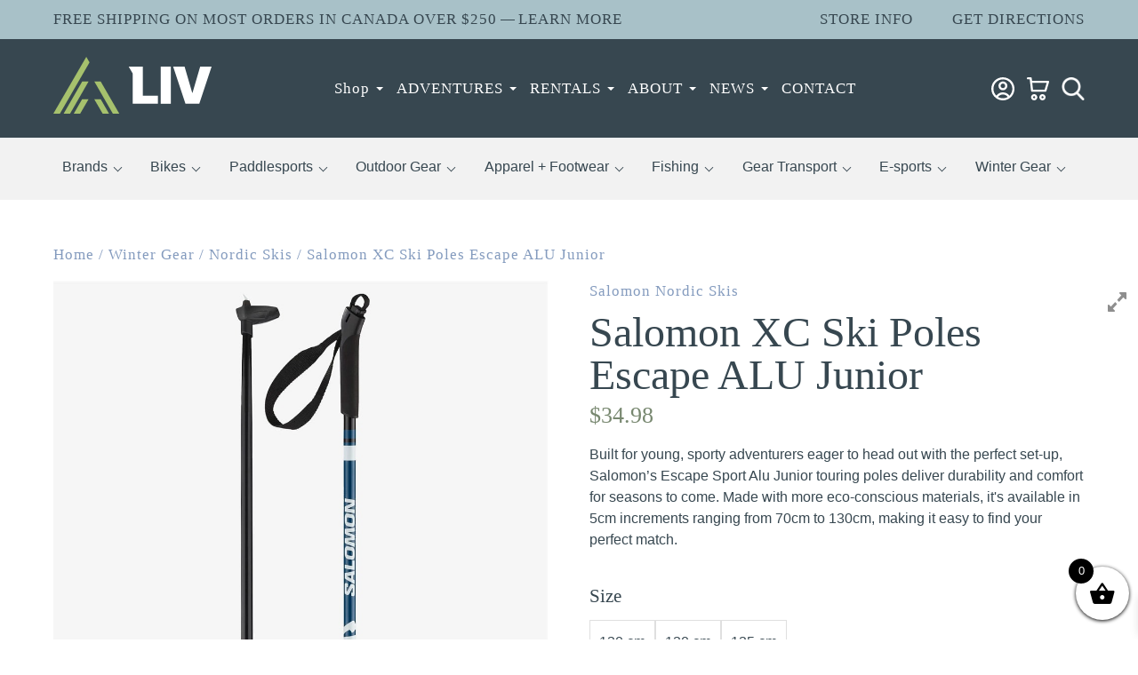

--- FILE ---
content_type: text/html; charset=UTF-8
request_url: https://livoutside.ca/product/winter-gear/nordic-skis/salomon-xc-ski-poles-escape-alu-junior/
body_size: 57776
content:
<!DOCTYPE html><html lang="en-CA"><head><script data-no-optimize="1">var litespeed_docref=sessionStorage.getItem("litespeed_docref");litespeed_docref&&(Object.defineProperty(document,"referrer",{get:function(){return litespeed_docref}}),sessionStorage.removeItem("litespeed_docref"));</script> <meta charset="UTF-8" /><meta name="viewport" content="width=device-width" /><meta name="format-detection" content="telephone=yes"><meta name="google-site-verification" content="i4NmExUfRiHPM0OLYjLzIkg8henjYehGJI8QQ1eR3eI" /> <script type="application/ld+json">{
      "@context" : "https://schema.org",
      "@type" : "WebSite",
      "name" : "LIV OUTSIDE",
      "url" : "https://livoutside.ca/"
    }</script> <link rel="preconnect" href="https://fonts.googleapis.com"><link rel="preconnect" href="https://fonts.gstatic.com" crossorigin>
 <script type="litespeed/javascript">!function(f,b,e,v,n,t,s){if(f.fbq)return;n=f.fbq=function(){n.callMethod?n.callMethod.apply(n,arguments):n.queue.push(arguments)};if(!f._fbq)f._fbq=n;n.push=n;n.loaded=!0;n.version='2.0';n.queue=[];t=b.createElement(e);t.async=!0;t.src=v;s=b.getElementsByTagName(e)[0];s.parentNode.insertBefore(t,s)}(window,document,'script','https://connect.facebook.net/en_US/fbevents.js');fbq('init','794992212121579');fbq('track','PageView')</script> <noscript><img height="1" width="1" style="display:none"
src="https://www.facebook.com/tr?id=794992212121579&ev=PageView&noscript=1"
/></noscript> <script type="litespeed/javascript">(function(h,o,t,j,a,r){h.hj=h.hj||function(){(h.hj.q=h.hj.q||[]).push(arguments)};h._hjSettings={hjid:3826650,hjsv:6};a=o.getElementsByTagName('head')[0];r=o.createElement('script');r.async=1;r.src=t+h._hjSettings.hjid+j+h._hjSettings.hjsv;a.appendChild(r)})(window,document,'https://static.hotjar.com/c/hotjar-','.js?sv=')</script> <meta name='robots' content='index, follow, max-image-preview:large, max-snippet:-1, max-video-preview:-1' /><style>img:is([sizes="auto" i], [sizes^="auto," i]) { contain-intrinsic-size: 3000px 1500px }</style> <script data-cfasync="false" data-pagespeed-no-defer>var gtm4wp_datalayer_name = "dataLayer";
	var dataLayer = dataLayer || [];
	const gtm4wp_use_sku_instead = false;
	const gtm4wp_currency = 'CAD';
	const gtm4wp_product_per_impression = 10;
	const gtm4wp_clear_ecommerce = true;
	const gtm4wp_datalayer_max_timeout = 2000;</script> <title>Salomon XC Ski Poles Escape ALU Junior - Liv Outside</title><link rel="canonical" href="https://livoutside.ca/product/winter-gear/nordic-skis/salomon-xc-ski-poles-escape-alu-junior/" /><meta property="og:locale" content="en_US" /><meta property="og:type" content="article" /><meta property="og:title" content="Salomon XC Ski Poles Escape ALU Junior - Liv Outside" /><meta property="og:description" content="Built for young, sporty adventurers eager to head out with the perfect set-up, Salomon&rsquo;s Escape Sport Alu Junior touring poles deliver durability and comfort for seasons to come. Made with more eco-conscious materials, it&#8217;s available in 5cm increments ranging from 70cm to 130cm, making it easy to find your perfect match." /><meta property="og:url" content="https://livoutside.ca/product/winter-gear/nordic-skis/salomon-xc-ski-poles-escape-alu-junior/" /><meta property="og:site_name" content="Liv Outside" /><meta property="article:publisher" content="https://www.facebook.com/Livoutside/" /><meta property="article:modified_time" content="2025-10-23T17:16:57+00:00" /><meta property="og:image" content="https://livoutside.ca/wp-content/uploads/2023/02/Salomon-Escape-ALU-6.jpg" /><meta property="og:image:width" content="1000" /><meta property="og:image:height" content="1000" /><meta property="og:image:type" content="image/jpeg" /><meta name="twitter:card" content="summary_large_image" /> <script type="application/ld+json" class="yoast-schema-graph">{"@context":"https://schema.org","@graph":[{"@type":"WebPage","@id":"https://livoutside.ca/product/winter-gear/nordic-skis/salomon-xc-ski-poles-escape-alu-junior/","url":"https://livoutside.ca/product/winter-gear/nordic-skis/salomon-xc-ski-poles-escape-alu-junior/","name":"Salomon XC Ski Poles Escape ALU Junior - Liv Outside","isPartOf":{"@id":"https://livoutside.ca/#website"},"primaryImageOfPage":{"@id":"https://livoutside.ca/product/winter-gear/nordic-skis/salomon-xc-ski-poles-escape-alu-junior/#primaryimage"},"image":{"@id":"https://livoutside.ca/product/winter-gear/nordic-skis/salomon-xc-ski-poles-escape-alu-junior/#primaryimage"},"thumbnailUrl":"https://livoutside.ca/wp-content/uploads/2023/02/Salomon-Escape-ALU-6.jpg","datePublished":"2023-02-15T16:45:50+00:00","dateModified":"2025-10-23T17:16:57+00:00","breadcrumb":{"@id":"https://livoutside.ca/product/winter-gear/nordic-skis/salomon-xc-ski-poles-escape-alu-junior/#breadcrumb"},"inLanguage":"en-CA","potentialAction":[{"@type":"ReadAction","target":["https://livoutside.ca/product/winter-gear/nordic-skis/salomon-xc-ski-poles-escape-alu-junior/"]}]},{"@type":"ImageObject","inLanguage":"en-CA","@id":"https://livoutside.ca/product/winter-gear/nordic-skis/salomon-xc-ski-poles-escape-alu-junior/#primaryimage","url":"https://livoutside.ca/wp-content/uploads/2023/02/Salomon-Escape-ALU-6.jpg","contentUrl":"https://livoutside.ca/wp-content/uploads/2023/02/Salomon-Escape-ALU-6.jpg","width":1000,"height":1000},{"@type":"BreadcrumbList","@id":"https://livoutside.ca/product/winter-gear/nordic-skis/salomon-xc-ski-poles-escape-alu-junior/#breadcrumb","itemListElement":[{"@type":"ListItem","position":1,"name":"Home","item":"https://livoutside.ca/"},{"@type":"ListItem","position":2,"name":"Shop","item":"https://livoutside.ca/shop-liv-outside-ontario-canada/"},{"@type":"ListItem","position":3,"name":"Salomon XC Ski Poles Escape ALU Junior"}]},{"@type":"WebSite","@id":"https://livoutside.ca/#website","url":"https://livoutside.ca/","name":"LIV OUTSIDE","description":"","publisher":{"@id":"https://livoutside.ca/#organization"},"potentialAction":[{"@type":"SearchAction","target":{"@type":"EntryPoint","urlTemplate":"https://livoutside.ca/?s={search_term_string}"},"query-input":{"@type":"PropertyValueSpecification","valueRequired":true,"valueName":"search_term_string"}}],"inLanguage":"en-CA"},{"@type":"Organization","@id":"https://livoutside.ca/#organization","name":"LIV OUTSIDE","url":"https://livoutside.ca/","logo":{"@type":"ImageObject","inLanguage":"en-CA","@id":"https://livoutside.ca/#/schema/logo/image/","url":"https://livoutside.ca/wp-content/uploads/2023/09/LIV-Facebook-Logo.png","contentUrl":"https://livoutside.ca/wp-content/uploads/2023/09/LIV-Facebook-Logo.png","width":600,"height":600,"caption":"LIV OUTSIDE"},"image":{"@id":"https://livoutside.ca/#/schema/logo/image/"},"sameAs":["https://www.facebook.com/Livoutside/","https://www.instagram.com/livoutside/"]}]}</script> <link rel='dns-prefetch' href='//maxcdn.bootstrapcdn.com' /><link rel='dns-prefetch' href='//www.googletagmanager.com' /><link rel="alternate" type="application/rss+xml" title="Liv Outside &raquo; Feed" href="https://livoutside.ca/feed/" /><link rel="alternate" type="application/rss+xml" title="Liv Outside &raquo; Comments Feed" href="https://livoutside.ca/comments/feed/" /><link rel="alternate" type="application/rss+xml" title="Liv Outside &raquo; Salomon XC Ski Poles Escape ALU Junior Comments Feed" href="https://livoutside.ca/product/winter-gear/nordic-skis/salomon-xc-ski-poles-escape-alu-junior/feed/" />
 <script src="//www.googletagmanager.com/gtag/js?id=G-B1D70KE766"  data-cfasync="false" data-wpfc-render="false" type="text/javascript" async></script> <script data-cfasync="false" data-wpfc-render="false" type="text/javascript">var mi_version = '9.11.1';
				var mi_track_user = true;
				var mi_no_track_reason = '';
								var MonsterInsightsDefaultLocations = {"page_location":"https:\/\/livoutside.ca\/product\/winter-gear\/nordic-skis\/salomon-xc-ski-poles-escape-alu-junior\/"};
								if ( typeof MonsterInsightsPrivacyGuardFilter === 'function' ) {
					var MonsterInsightsLocations = (typeof MonsterInsightsExcludeQuery === 'object') ? MonsterInsightsPrivacyGuardFilter( MonsterInsightsExcludeQuery ) : MonsterInsightsPrivacyGuardFilter( MonsterInsightsDefaultLocations );
				} else {
					var MonsterInsightsLocations = (typeof MonsterInsightsExcludeQuery === 'object') ? MonsterInsightsExcludeQuery : MonsterInsightsDefaultLocations;
				}

								var disableStrs = [
										'ga-disable-G-B1D70KE766',
									];

				/* Function to detect opted out users */
				function __gtagTrackerIsOptedOut() {
					for (var index = 0; index < disableStrs.length; index++) {
						if (document.cookie.indexOf(disableStrs[index] + '=true') > -1) {
							return true;
						}
					}

					return false;
				}

				/* Disable tracking if the opt-out cookie exists. */
				if (__gtagTrackerIsOptedOut()) {
					for (var index = 0; index < disableStrs.length; index++) {
						window[disableStrs[index]] = true;
					}
				}

				/* Opt-out function */
				function __gtagTrackerOptout() {
					for (var index = 0; index < disableStrs.length; index++) {
						document.cookie = disableStrs[index] + '=true; expires=Thu, 31 Dec 2099 23:59:59 UTC; path=/';
						window[disableStrs[index]] = true;
					}
				}

				if ('undefined' === typeof gaOptout) {
					function gaOptout() {
						__gtagTrackerOptout();
					}
				}
								window.dataLayer = window.dataLayer || [];

				window.MonsterInsightsDualTracker = {
					helpers: {},
					trackers: {},
				};
				if (mi_track_user) {
					function __gtagDataLayer() {
						dataLayer.push(arguments);
					}

					function __gtagTracker(type, name, parameters) {
						if (!parameters) {
							parameters = {};
						}

						if (parameters.send_to) {
							__gtagDataLayer.apply(null, arguments);
							return;
						}

						if (type === 'event') {
														parameters.send_to = monsterinsights_frontend.v4_id;
							var hookName = name;
							if (typeof parameters['event_category'] !== 'undefined') {
								hookName = parameters['event_category'] + ':' + name;
							}

							if (typeof MonsterInsightsDualTracker.trackers[hookName] !== 'undefined') {
								MonsterInsightsDualTracker.trackers[hookName](parameters);
							} else {
								__gtagDataLayer('event', name, parameters);
							}
							
						} else {
							__gtagDataLayer.apply(null, arguments);
						}
					}

					__gtagTracker('js', new Date());
					__gtagTracker('set', {
						'developer_id.dZGIzZG': true,
											});
					if ( MonsterInsightsLocations.page_location ) {
						__gtagTracker('set', MonsterInsightsLocations);
					}
										__gtagTracker('config', 'G-B1D70KE766', {"forceSSL":"true","link_attribution":"true"} );
										window.gtag = __gtagTracker;										(function () {
						/* https://developers.google.com/analytics/devguides/collection/analyticsjs/ */
						/* ga and __gaTracker compatibility shim. */
						var noopfn = function () {
							return null;
						};
						var newtracker = function () {
							return new Tracker();
						};
						var Tracker = function () {
							return null;
						};
						var p = Tracker.prototype;
						p.get = noopfn;
						p.set = noopfn;
						p.send = function () {
							var args = Array.prototype.slice.call(arguments);
							args.unshift('send');
							__gaTracker.apply(null, args);
						};
						var __gaTracker = function () {
							var len = arguments.length;
							if (len === 0) {
								return;
							}
							var f = arguments[len - 1];
							if (typeof f !== 'object' || f === null || typeof f.hitCallback !== 'function') {
								if ('send' === arguments[0]) {
									var hitConverted, hitObject = false, action;
									if ('event' === arguments[1]) {
										if ('undefined' !== typeof arguments[3]) {
											hitObject = {
												'eventAction': arguments[3],
												'eventCategory': arguments[2],
												'eventLabel': arguments[4],
												'value': arguments[5] ? arguments[5] : 1,
											}
										}
									}
									if ('pageview' === arguments[1]) {
										if ('undefined' !== typeof arguments[2]) {
											hitObject = {
												'eventAction': 'page_view',
												'page_path': arguments[2],
											}
										}
									}
									if (typeof arguments[2] === 'object') {
										hitObject = arguments[2];
									}
									if (typeof arguments[5] === 'object') {
										Object.assign(hitObject, arguments[5]);
									}
									if ('undefined' !== typeof arguments[1].hitType) {
										hitObject = arguments[1];
										if ('pageview' === hitObject.hitType) {
											hitObject.eventAction = 'page_view';
										}
									}
									if (hitObject) {
										action = 'timing' === arguments[1].hitType ? 'timing_complete' : hitObject.eventAction;
										hitConverted = mapArgs(hitObject);
										__gtagTracker('event', action, hitConverted);
									}
								}
								return;
							}

							function mapArgs(args) {
								var arg, hit = {};
								var gaMap = {
									'eventCategory': 'event_category',
									'eventAction': 'event_action',
									'eventLabel': 'event_label',
									'eventValue': 'event_value',
									'nonInteraction': 'non_interaction',
									'timingCategory': 'event_category',
									'timingVar': 'name',
									'timingValue': 'value',
									'timingLabel': 'event_label',
									'page': 'page_path',
									'location': 'page_location',
									'title': 'page_title',
									'referrer' : 'page_referrer',
								};
								for (arg in args) {
																		if (!(!args.hasOwnProperty(arg) || !gaMap.hasOwnProperty(arg))) {
										hit[gaMap[arg]] = args[arg];
									} else {
										hit[arg] = args[arg];
									}
								}
								return hit;
							}

							try {
								f.hitCallback();
							} catch (ex) {
							}
						};
						__gaTracker.create = newtracker;
						__gaTracker.getByName = newtracker;
						__gaTracker.getAll = function () {
							return [];
						};
						__gaTracker.remove = noopfn;
						__gaTracker.loaded = true;
						window['__gaTracker'] = __gaTracker;
					})();
									} else {
										console.log("");
					(function () {
						function __gtagTracker() {
							return null;
						}

						window['__gtagTracker'] = __gtagTracker;
						window['gtag'] = __gtagTracker;
					})();
									}</script> <style id="litespeed-ccss">html,body,div,span,h1,h3,p,a,img,ul,li,fieldset,form,label,legend,table,tbody,tr,th,td,header,nav,section,input,textarea{font-size:100%;font:inherit;padding:0;border:0;margin:0;vertical-align:baseline;box-sizing:border-box;-moz-box-sizing:border-box;-webkit-box-sizing:border-box}body{line-height:1}ul{list-style:none}table{border-collapse:collapse;border-spacing:0}header,nav,section{display:block}body{font-size:16px;line-height:1.5em;font-family:"Outfit",Arial,sans-serif;font-weight:300;color:#374750}.container{width:1240px;margin:0 auto}a img{border:none}.clearfix:before,.clearfix:after,.images:before,.images:after{content:"";display:table}.clearfix:after,.images:after{clear:both}.clearfix,.images{zoom:1}.padtop-3x{padding-top:120px}#topbar{background:#a8c1c8;padding:10px 0}#topbar .container{display:flex;align-items:center;flex-wrap:wrap;justify-content:space-between}#topbar a{text-decoration:none;color:#374750;text-transform:uppercase;font-family:"Bayon";letter-spacing:1px;font-size:17px}#topbar-right{width:25%}#topbar-notice{width:50%}#topbar-right{text-align:right}#topbar-right a{margin-left:40px}#header{background:#374750;padding:20px 0;position:relative;z-index:990}#header .container{display:flex;align-items:center;justify-content:space-between}#header-right{text-align:right;width:auto}#header-right a{display:inline-block;margin-left:10px}#header-right a img{vertical-align:bottom;height:26px;width:auto}#branding{width:178px}#header img.dark{display:none}#search-icon{width:26px;filter:invert(1);vertical-align:bottom;margin-left:10px}#searchform{position:relative}#header .container #searchform{display:none;flex:auto;padding-left:30px}#searchform input[type=text]{background:#fff;margin-bottom:0;outline:none}#searchform input[type=submit]{position:absolute;right:0;top:1px;padding:15px 20px!important}#menu-button{display:none;width:32px;height:24px;position:relative;float:right;background:none;border:none;padding:0;margin-left:15px}#menu-button span{display:block;height:2px;background:#fff;position:absolute;top:50%;left:0;right:0;margin-top:-1px}#menu-button::before,#menu-button::after{content:"";height:2px;background:#fff;left:0;right:0;position:absolute}#menu-button::before{top:0}#menu-button::after{bottom:0}#mobile-nav{background:#788770;position:fixed;top:0;bottom:0;right:-300px;width:300px;padding-top:30px}#mobile-nav ul li ul{display:none;position:fixed;top:0;right:0;bottom:0;width:300px;background:#788770;z-index:10;padding-top:110px}#mobile-nav ul li ul li ul{position:relative;display:block!important;width:auto;padding-top:0;overflow-y:visible;padding-left:20px}#back-icon{display:none;width:24px;height:24px;background-image:url(/wp-content/themes/livoutside/images/arrow-left.svg);position:absolute;top:30px;left:10px;padding-left:29px;background-repeat:no-repeat;background-position:left center;filter:brightness(100);font-family:"Bayon";font-size:20px;z-index:20}#mobile-nav ul li{position:relative}#mobile-nav ul li.menu-item-has-children::after{content:"";width:0;height:0;border-left:4px solid #fff0;border-right:4px solid #fff0;border-top:4px solid #fff;position:absolute;right:10px;top:calc(50% - 2px)}#mobile-nav ul li ul li.menu-item-has-children::after{display:none}#mobile-nav ul li a{color:#fff;letter-spacing:1px;display:block;padding:10px;text-decoration:none;background:#5d6c55;border-bottom:1px solid rgb(255 255 255/.1)}#mobile-nav ul li.menu-item-has-children a{background:none}#mobile-nav ul li ul li ul{position:relative;display:block;width:auto;padding-top:0;overflow-y:visible;padding-left:20px}#close-icon{color:#fff;padding-left:10px;font-size:32px;margin-bottom:30px;display:inline-block}#nav{position:relative;flex:auto;text-align:center}#nav ul{list-style-type:none}#nav ul li{display:inline-block;position:relative;padding:15px}#nav ul li.menu-item-has-children::after,#nav ul li#menu-item-26929::after,#nav ul li#menu-item-46237::after{content:"";width:0;height:0;border-left:4px solid #fff0;border-right:4px solid #fff0;border-top:4px solid #fff;position:absolute;right:0;top:calc(50% - 2px)}#nav ul li a{font-family:"Bayon";color:#fff;text-decoration:none;letter-spacing:1px;font-size:17px}#nav ul li ul{position:absolute;left:-9999px;background:#fff;border:1px solid #eee;text-align:left}#nav ul li ul li{display:block;padding:0}#nav ul li ul li::after{display:none}#nav ul li ul li a{white-space:nowrap;color:#374750;display:block;padding:10px 15px}.menu-shop{position:absolute;top:100%;left:0;right:0;z-index:9990;background:#fff;display:none}.menu-shop .container{padding-top:20px;padding-bottom:20px}.menu-shop#menu-shop .container,.menu-shop#menu-adventures .container{padding-top:0;padding-bottom:0}.menu-shop.open{display:block}#header #menu-adventures .container{justify-content:initial}#header #menu-adventures .shop-sub-menu li{margin-right:20px}#header .menu-shop .container:nth-of-type(1){border-top:1px solid #eaeeef}.menu-shop ul.menu{columns:4;column-gap:30px}.menu-shop ul.menu li{-webkit-column-break-inside:avoid;page-break-inside:avoid;break-inside:avoid}.menu-shop ul li a{font-family:"Bayon";color:#a5c16d;font-size:22px;text-decoration:none}.menu-shop ul li ul li a{font-family:"Outfit",Arial,sans-serif;color:#374750;font-size:16px}.menu-shop ul li{margin-bottom:20px}.menu-shop ul li ul li{margin-bottom:0}.menu-bikes-container{flex:3}.shop-sub-menu{background:#f2f2f2}.shop-sub-menu li{list-style-type:none;padding:20px 15px 20px 10px;border-bottom:5px solid #f2f2f2;position:relative}.shop-sub-menu li::after{content:"";width:6px;height:6px;border-left:1px solid #374750;border-bottom:1px solid #374750;position:absolute;right:0;transform:rotate(-45deg);top:calc(50% - 3px)}.shop-sub-menu-details{display:none;padding:30px 0;background:url(/wp-content/themes/livoutside/images/logo-lines.svg)no-repeat bottom right}#header .shop-sub-menu-details .container{align-items:start;justify-content:normal;border-top:none!important}.shop-sub-menu-details a{text-decoration:none}.shop-child{padding-right:40px}.shop-child a{font-family:"Bayon";color:#a5c16d;font-size:22px;text-decoration:none}.shop-grandchild a{font-family:"Outfit",Arial,sans-serif;color:#374750;font-size:16px}.adventure-menu-image{width:33.33%}.adventure-menu-content{width:66.67%;padding-left:30px}.adventure-menu-content .button{margin-top:20px}.adventure-menu-content h3{margin-bottom:10px}.adventure-menu-image img{width:100%;height:250px;object-fit:cover}#content{position:relative}.light{color:#fff}#content p{margin-bottom:20px}p:empty{display:none}img{max-width:100%;height:auto}h1{line-height:1em}h3{line-height:1.3em}h1{font-family:"Bayon";font-size:70px}h3{font-size:26px;font-family:"Bayon"}a{color:#a5c16d;text-decoration:none}.button{display:inline-block}.button a{display:block;background:#849bbd;color:white!important;font-size:17px;font-family:"Bayon";text-align:center;padding:15px 30px;letter-spacing:1px}.tab-section h3{margin-bottom:10px}table{width:100%;text-align:left;border-bottom:1px solid #b9ccd3;border-left:1px solid #b9ccd3;margin-bottom:20px;margin-top:10px}table th{font-family:"Bayon";font-size:21px}table td,table th{padding:10px;border-top:1px solid #b9ccd3;border-right:1px solid #b9ccd3}table td{font-size:14px}table tr:nth-of-type(odd){background:#fff}input[type="text"],input[type="email"],input[type="tel"],textarea,select,body .gform_wrapper.gravity-theme input[type="text"],body .gform_wrapper.gravity-theme input[type="email"],body .gform_wrapper.gravity-theme input[type="tel"],body .gform_wrapper.gravity-theme textarea{width:100%;padding:15px 12px;background:none;border:1px solid #a8c1c9;color:#a8c1c9;font-size:17px;margin-bottom:15px}select{padding-right:30px;appearance:none;-webkit-appearance:none;-moz-appearance:none;position:relative;background:url(/wp-content/themes/livoutside/images/arrow-down.png)no-repeat right 10px center}input[type=number]{border:1px solid #788870;padding:18px 0 18px 18px;width:100px!important}.woocommerce button.button.alt{background-color:#849bbe!important;color:#fff;font-family:"Bayon";font-weight:400;font-size:18px;letter-spacing:1px;padding:20px;line-height:20px;border:1px solid #849bbe}input[type="submit"]{display:inline-block;background:#849bbd!important;color:white!important;font-size:17px;font-family:"Bayon";text-align:center;padding:15px 50px!important;letter-spacing:1px;font-weight:normal!important}.tab-section{display:none}.product a{color:#374750;text-decoration:none}.brand-link-small{position:relative;z-index:900;color:#849bbe!important;font-family:"Bayon";letter-spacing:1px;font-size:17px;display:inline-block;margin-bottom:10px}.product .container{position:relative}html .woocommerce div.product p.price{color:#788870;font-family:"Bayon";font-size:26px}html .woocommerce .woocommerce-breadcrumb a,html .woocommerce .woocommerce-breadcrumb{color:#849bbe;text-decoration:none;font-family:"Bayon";letter-spacing:1px;font-size:17px;position:relative;z-index:100}table.variations,.variations tbody,.variations th,.variations tr,.variations td{display:block;text-align:left;background:none!important;border:none;padding:0}label{font-family:"Bayon";font-weight:normal!important;font-size:20px;margin-bottom:6px;display:block}.summary h1{margin-bottom:10px;font-size:48px}.woocommerce-variation-add-to-cart{display:flex;justify-content:space-between;flex-wrap:wrap}html .woocommerce div.product form.cart div.quantity{margin:0 0 0 0;width:100px}.woocommerce-variation-add-to-cart button,html .woocommerce div.product form.cart .button{width:calc(100% - 110px)}.woocommerce-variation-add-to-cart input[type=number]{width:100%!important}a.reset_variations{display:none}#product-tabs-content h3{background:url(/wp-content/themes/livoutside/images/checkmark.svg)no-repeat top left;line-height:28px;padding-left:40px;margin-bottom:15px}.gfield_required{display:none!important}@media only screen and (max-width:1360px){.container{width:100%;padding-left:60px;padding-right:60px}#topbar-right,#topbar-notice{width:auto}#header-right{width:120px}}@media only screen and (max-width:1100px){.container{padding-left:30px;padding-right:30px}.padtop-3x{padding-top:90px}#topbar-right a{margin-left:20px}#header-right{width:auto;display:flex;align-items:center}#menu-button{display:inline-block}#nav{display:none}#search-icon{display:none}.menu-shop.open{display:none}.woocommerce #content div.product div.images,.woocommerce div.product div.images,.woocommerce-page #content div.product div.images,.woocommerce-page div.product div.images,.woocommerce #content div.product div.summary,.woocommerce div.product div.summary,.woocommerce-page #content div.product div.summary,.woocommerce-page div.product div.summary{float:none!important;width:100%!important;clear:both}}@media only screen and (max-width:768px){.padtop-3x{padding-top:60px}#topbar-right{display:none}#header{padding:10px 0}#branding{width:120px}h1{font-family:"Bayon";font-size:60px}table th{font-family:"Bayon";font-size:18px}}@media only screen and (max-width:679px){table td,table th{padding:5px}table td{font-size:14px}}@media only screen and (max-height:800px){#mobile-nav ul li ul{overflow-y:scroll}}.fa{display:inline-block;font:normal normal normal 14px/1 FontAwesome;font-size:inherit;text-rendering:auto;-webkit-font-smoothing:antialiased;-moz-osx-font-smoothing:grayscale}.fa-expand:before{content:""}.wp-block-button__link{box-sizing:border-box;display:inline-block;text-align:center;word-break:break-word}:where(.wp-block-button__link){border-radius:9999px;box-shadow:none;padding:calc(.667em + 2px) calc(1.333em + 2px);text-decoration:none}.wp-block-buttons>.wp-block-button{display:inline-block;margin:0}ul{box-sizing:border-box}:root{--wp--preset--font-size--normal:16px;--wp--preset--font-size--huge:42px}.screen-reader-text{border:0;clip:rect(1px,1px,1px,1px);clip-path:inset(50%);height:1px;margin:-1px;overflow:hidden;padding:0;position:absolute;width:1px;word-wrap:normal!important}.wp-block-button__link{color:#fff;background-color:#32373c;border-radius:9999px;box-shadow:none;text-decoration:none;padding:calc(.667em + 2px) calc(1.333em + 2px);font-size:1.125em}:root{--wp--preset--aspect-ratio--square:1;--wp--preset--aspect-ratio--4-3:4/3;--wp--preset--aspect-ratio--3-4:3/4;--wp--preset--aspect-ratio--3-2:3/2;--wp--preset--aspect-ratio--2-3:2/3;--wp--preset--aspect-ratio--16-9:16/9;--wp--preset--aspect-ratio--9-16:9/16;--wp--preset--color--black:#000000;--wp--preset--color--cyan-bluish-gray:#abb8c3;--wp--preset--color--white:#ffffff;--wp--preset--color--pale-pink:#f78da7;--wp--preset--color--vivid-red:#cf2e2e;--wp--preset--color--luminous-vivid-orange:#ff6900;--wp--preset--color--luminous-vivid-amber:#fcb900;--wp--preset--color--light-green-cyan:#7bdcb5;--wp--preset--color--vivid-green-cyan:#00d084;--wp--preset--color--pale-cyan-blue:#8ed1fc;--wp--preset--color--vivid-cyan-blue:#0693e3;--wp--preset--color--vivid-purple:#9b51e0;--wp--preset--gradient--vivid-cyan-blue-to-vivid-purple:linear-gradient(135deg,rgba(6,147,227,1) 0%,rgb(155,81,224) 100%);--wp--preset--gradient--light-green-cyan-to-vivid-green-cyan:linear-gradient(135deg,rgb(122,220,180) 0%,rgb(0,208,130) 100%);--wp--preset--gradient--luminous-vivid-amber-to-luminous-vivid-orange:linear-gradient(135deg,rgba(252,185,0,1) 0%,rgba(255,105,0,1) 100%);--wp--preset--gradient--luminous-vivid-orange-to-vivid-red:linear-gradient(135deg,rgba(255,105,0,1) 0%,rgb(207,46,46) 100%);--wp--preset--gradient--very-light-gray-to-cyan-bluish-gray:linear-gradient(135deg,rgb(238,238,238) 0%,rgb(169,184,195) 100%);--wp--preset--gradient--cool-to-warm-spectrum:linear-gradient(135deg,rgb(74,234,220) 0%,rgb(151,120,209) 20%,rgb(207,42,186) 40%,rgb(238,44,130) 60%,rgb(251,105,98) 80%,rgb(254,248,76) 100%);--wp--preset--gradient--blush-light-purple:linear-gradient(135deg,rgb(255,206,236) 0%,rgb(152,150,240) 100%);--wp--preset--gradient--blush-bordeaux:linear-gradient(135deg,rgb(254,205,165) 0%,rgb(254,45,45) 50%,rgb(107,0,62) 100%);--wp--preset--gradient--luminous-dusk:linear-gradient(135deg,rgb(255,203,112) 0%,rgb(199,81,192) 50%,rgb(65,88,208) 100%);--wp--preset--gradient--pale-ocean:linear-gradient(135deg,rgb(255,245,203) 0%,rgb(182,227,212) 50%,rgb(51,167,181) 100%);--wp--preset--gradient--electric-grass:linear-gradient(135deg,rgb(202,248,128) 0%,rgb(113,206,126) 100%);--wp--preset--gradient--midnight:linear-gradient(135deg,rgb(2,3,129) 0%,rgb(40,116,252) 100%);--wp--preset--font-size--small:13px;--wp--preset--font-size--medium:20px;--wp--preset--font-size--large:36px;--wp--preset--font-size--x-large:42px;--wp--preset--font-family--inter:"Inter", sans-serif;--wp--preset--font-family--cardo:Cardo;--wp--preset--spacing--20:0.44rem;--wp--preset--spacing--30:0.67rem;--wp--preset--spacing--40:1rem;--wp--preset--spacing--50:1.5rem;--wp--preset--spacing--60:2.25rem;--wp--preset--spacing--70:3.38rem;--wp--preset--spacing--80:5.06rem;--wp--preset--shadow--natural:6px 6px 9px rgba(0, 0, 0, 0.2);--wp--preset--shadow--deep:12px 12px 50px rgba(0, 0, 0, 0.4);--wp--preset--shadow--sharp:6px 6px 0px rgba(0, 0, 0, 0.2);--wp--preset--shadow--outlined:6px 6px 0px -3px rgba(255, 255, 255, 1), 6px 6px rgba(0, 0, 0, 1);--wp--preset--shadow--crisp:6px 6px 0px rgba(0, 0, 0, 1)}:where(.is-layout-flex){gap:.5em}body .is-layout-flex{display:flex}.is-layout-flex{flex-wrap:wrap;align-items:center}.is-layout-flex>:is(*,div){margin:0}.fa{display:inline-block;font:normal normal normal 14px/1 FontAwesome;font-size:inherit;text-rendering:auto;-webkit-font-smoothing:antialiased;-moz-osx-font-smoothing:grayscale}.fa-expand:before{content:""}a.wpgis-popup{top:10px;font-size:25px;line-height:0;opacity:.6;outline:medium none!important;padding:15px 0;position:absolute;right:13px;text-decoration:none;z-index:9;color:#444}.wpgis-slider-for .zoom img:first-child{display:none!important}.wpgis-slider-for{overflow:hidden;margin-bottom:15px}:root{--woocommerce:#720eec;--wc-green:#7ad03a;--wc-red:#a00;--wc-orange:#ffba00;--wc-blue:#2ea2cc;--wc-primary:#720eec;--wc-primary-text:#fcfbfe;--wc-secondary:#e9e6ed;--wc-secondary-text:#515151;--wc-highlight:#958e09;--wc-highligh-text:white;--wc-content-bg:#fff;--wc-subtext:#767676;--wc-form-border-color:rgba(32, 7, 7, 0.8);--wc-form-border-radius:4px;--wc-form-border-width:1px}.woocommerce img,.woocommerce-page img{height:auto;max-width:100%}.woocommerce #content div.product div.images,.woocommerce div.product div.images,.woocommerce-page #content div.product div.images,.woocommerce-page div.product div.images{float:left;width:48%}.woocommerce #content div.product div.summary,.woocommerce div.product div.summary,.woocommerce-page #content div.product div.summary,.woocommerce-page div.product div.summary{float:right;width:48%;clear:none}@media only screen and (max-width:768px){:root{--woocommerce:#720eec;--wc-green:#7ad03a;--wc-red:#a00;--wc-orange:#ffba00;--wc-blue:#2ea2cc;--wc-primary:#720eec;--wc-primary-text:#fcfbfe;--wc-secondary:#e9e6ed;--wc-secondary-text:#515151;--wc-highlight:#958e09;--wc-highligh-text:white;--wc-content-bg:#fff;--wc-subtext:#767676;--wc-form-border-color:rgba(32, 7, 7, 0.8);--wc-form-border-radius:4px;--wc-form-border-width:1px}.woocommerce #content div.product div.images,.woocommerce #content div.product div.summary,.woocommerce div.product div.images,.woocommerce div.product div.summary,.woocommerce-page #content div.product div.images,.woocommerce-page #content div.product div.summary,.woocommerce-page div.product div.images,.woocommerce-page div.product div.summary{float:none;width:100%}}:root{--woocommerce:#720eec;--wc-green:#7ad03a;--wc-red:#a00;--wc-orange:#ffba00;--wc-blue:#2ea2cc;--wc-primary:#720eec;--wc-primary-text:#fcfbfe;--wc-secondary:#e9e6ed;--wc-secondary-text:#515151;--wc-highlight:#958e09;--wc-highligh-text:white;--wc-content-bg:#fff;--wc-subtext:#767676;--wc-form-border-color:rgba(32, 7, 7, 0.8);--wc-form-border-radius:4px;--wc-form-border-width:1px}.screen-reader-text{clip:rect(1px,1px,1px,1px);height:1px;overflow:hidden;position:absolute!important;width:1px;word-wrap:normal!important}.woocommerce .woocommerce-breadcrumb{margin:0 0 1em;padding:0}.woocommerce .woocommerce-breadcrumb::after,.woocommerce .woocommerce-breadcrumb::before{content:" ";display:table}.woocommerce .woocommerce-breadcrumb::after{clear:both}.woocommerce .quantity .qty{width:3.631em;text-align:center}.woocommerce div.product{margin-bottom:0;position:relative}.woocommerce div.product .product_title{clear:none;margin-top:0;padding:0}.woocommerce div.product div.images{margin-bottom:2em}.woocommerce div.product div.images img{display:block;width:100%;height:auto;box-shadow:none}.woocommerce div.product div.summary{margin-bottom:2em}.woocommerce div.product form.cart{margin-bottom:2em}.woocommerce div.product form.cart::after,.woocommerce div.product form.cart::before{content:" ";display:table}.woocommerce div.product form.cart::after{clear:both}.woocommerce div.product form.cart div.quantity{float:left;margin:0 4px 0 0}.woocommerce div.product form.cart table{border-width:0 0 1px}.woocommerce div.product form.cart table td{padding-left:0}.woocommerce div.product form.cart .variations{margin-bottom:1em;border:0;width:100%}.woocommerce div.product form.cart .variations td,.woocommerce div.product form.cart .variations th{border:0;line-height:2em;vertical-align:top}.woocommerce div.product form.cart .variations label{font-weight:700;text-align:left}.woocommerce div.product form.cart .variations select{max-width:100%;min-width:75%;display:inline-block;margin-right:1em;appearance:none;-webkit-appearance:none;-moz-appearance:none;padding-right:3em;background:url([data-uri])no-repeat;background-size:16px;-webkit-background-size:16px;background-position:calc(100% - 12px) 50%;-webkit-background-position:calc(100% - 12px) 50%}.woocommerce div.product form.cart .reset_variations{visibility:hidden;font-size:.83em}.woocommerce div.product form.cart .button{vertical-align:middle;float:left}.woocommerce .cart .button{float:none}.woocommerce #reviews h3{margin:0}.woocommerce:where(body:not(.woocommerce-block-theme-has-button-styles)) a.button,.woocommerce:where(body:not(.woocommerce-block-theme-has-button-styles)) button.button,.woocommerce:where(body:not(.woocommerce-block-theme-has-button-styles)) input.button{font-size:100%;margin:0;line-height:1;position:relative;text-decoration:none;overflow:visible;padding:.618em 1em;font-weight:700;border-radius:3px;left:auto;color:#515151;background-color:#e9e6ed;border:0;display:inline-block;background-image:none;box-shadow:none;text-shadow:none}.woocommerce:where(body:not(.woocommerce-block-theme-has-button-styles)) button.button.alt{background-color:#7f54b3;color:#fff;-webkit-font-smoothing:antialiased}.woocommerce:where(body:not(.woocommerce-uses-block-theme)) .woocommerce-breadcrumb{font-size:.92em;color:#767676}.woocommerce:where(body:not(.woocommerce-uses-block-theme)) .woocommerce-breadcrumb a{color:#767676}.woocommerce:where(body:not(.woocommerce-uses-block-theme)) div.product p.price{color:#958e09;font-size:1.25em}.cfvsw-swatches-container{display:flex;flex-flow:wrap;padding:0;position:relative;box-sizing:border-box;grid-gap:8px;width:fit-content}.cfvsw-swatches-container *{box-sizing:border-box}.cfvsw-swatches-option{position:relative;display:flex;align-items:center;justify-content:center;text-align:center;white-space:nowrap;line-height:1.3;border:1px solid #fff;background:#fff;padding:1px}.cfvsw-label-option{border:1px solid #00000020}.cfvsw-swatches-option .cfvsw-swatch-inner{display:flex;width:calc(100% - 2px);height:calc(100% - 2px);border-radius:inherit;align-items:center;justify-content:center}.cfvsw-label-option{font-size:var(--cfvsw-swatches-font-size,12px);border-width:var(--cfvsw-swatches-border-width,1px);padding:5px 10px}.cfvsw-hidden-select{display:none!important}.cfvsw-product-container .cfvsw-swatches-option:first-child{margin-left:0}.cfvsw-label-inline table.variations td{display:table-cell!important}.cfvsw-product-page table.variations .label label{font-size:var(--cfvsw-swatches-label-font-size,"inherit")}:root{--cfvsw-swatches-font-size:16px;--cfvsw-swatches-border-color:#333333;--cfvsw-swatches-border-color-hover:#33333380;--cfvsw-swatches-border-width:1px;--cfvsw-swatches-tooltip-font-size:12px}.clearfix:before,.clearfix:after{display:table;content:"";line-height:0}.clearfix:after{clear:both}[class^="xoo-wsc-icon-"],[class*=" xoo-wsc-icon-"]{font-family:"Woo-Side-Cart"!important;speak:never;font-style:normal;font-weight:400;font-variant:normal;text-transform:none;line-height:1;-webkit-font-smoothing:antialiased;-moz-osx-font-smoothing:grayscale}.xoo-wsc-icon-basket1:before{content:""}.xoo-wsc-icon-cross:before{content:""}.xoo-wsc-icon-bag2:before{content:""}.xoo-wsc-icon-spinner8:before{content:""}.xoo-wsc-markup *::-webkit-scrollbar{width:8px}.xoo-wsc-markup *::-webkit-scrollbar-track{border-radius:10px;background:#f0f0f0}.xoo-wsc-markup *::-webkit-scrollbar-thumb{border-radius:50px;background:#d1d1d1}.xoo-wsc-container{position:fixed;background-color:#fff;z-index:999999;display:flex;flex-direction:column;width:95%}.xoo-wsc-modal *{box-sizing:border-box}.xoo-wsc-markup a{text-decoration:none}.xoo-wsc-opac{position:fixed;top:0;left:0;right:0;bottom:0;background-color:#000;z-index:999996;opacity:0;height:0}.xoo-wsc-body{flex-grow:1;overflow-y:auto;overflow-x:hidden}span.xoo-wsc-loader{display:none;position:absolute;left:0;right:0;top:0;bottom:0;opacity:.5;background-color:#eee;opacity:.7;z-index:10}.xoo-wsc-loader-icon{display:none}.xoo-wsc-basket{margin:10px;z-index:9999997;position:fixed;align-items:center;justify-content:center;width:60px;height:60px}.xoo-wsc-items-count{border-radius:50%;position:absolute;font-size:13px;width:28px;height:28px;line-height:28px;text-align:center;overflow:hidden}.xoo-wsc-notice-container{z-index:2;position:absolute;top:0;left:0;right:0;display:none}ul.xoo-wsc-notices{margin:0;list-style-type:none;padding:0}.xoo-wscb-icon{font-size:37px}.xoo-wscb-count{position:absolute;z-index:1;background-color:#fff0;font-size:15px;height:45px;line-height:45px;text-align:center;left:0;right:0}.xoo-wsc-header{padding:15px;color:#000}span.xoo-wsch-close{position:absolute}span.xoo-wsch-text{margin-left:8px}.xoo-wsch-top{align-items:center}.xoo-wsch-top .xoo-wsch-basket{display:table;position:relative}.xoo-wsch-top{display:flex;margin:0 auto}.xoo-wsc-ft-buttons-cont{display:grid;text-align:center;grid-column-gap:5px;grid-row-gap:5px}a.xoo-wsc-ft-btn,.xoo-wsc-container .xoo-wsc-btn{display:flex;align-items:center;justify-content:center;flex-wrap:wrap}a.xoo-wsc-ft-btn,.xoo-wsc-container .xoo-wsc-btn{text-decoration:none}.xoo-wsc-ft-buttons-cont a.xoo-wsc-ft-btn:only-child{grid-column:1/-1}.xoo-wsc-empty-cart{padding:30px;display:flex;flex-direction:column;align-items:center}.xoo-wsc-empty-cart>*{margin-bottom:20px}.xoo-wsc-markup-notices{top:20%;right:-100%;left:auto;position:fixed;box-shadow:2px 2px 9px 3px #eee;z-index:999997;width:0;max-width:400px}.xoo-wsc-footer{background-color:#fff;color:#000;padding:10px 20px;box-shadow:0-5px 10px #0000001a}.xoo-wsc-footer,.xoo-wsc-footer a{font-size:18px}.xoo-wsc-ft-buttons-cont{grid-template-columns:auto}.xoo-wsc-basket{bottom:12px;right:0;background-color:#fff;color:#000;box-shadow:0 1px 4px 0;border-radius:50%;display:flex;width:60px;height:60px}.xoo-wsc-bki{font-size:30px}.xoo-wsc-items-count{top:-12px;left:-12px}.xoo-wsc-items-count{background-color:#000;color:#fff}.xoo-wsc-container{max-width:320px;right:-320px;top:0;bottom:0;bottom:0;font-family:}span.xoo-wsch-close{font-size:16px;right:10px}.xoo-wsch-top{justify-content:center}.xoo-wsch-text{font-size:20px}.xoo-wsc-header{color:#000;background-color:#fff;border-bottom:2px solid #eee}.xoo-wsc-body{background-color:#fff}:root{--iti-hover-color:rgba(0, 0, 0, 0.05);--iti-border-color:#ccc;--iti-dialcode-color:#999;--iti-dropdown-bg:white;--iti-spacer-horizontal:8px;--iti-flag-height:12px;--iti-flag-width:16px;--iti-border-width:1px;--iti-arrow-height:4px;--iti-arrow-width:6px;--iti-triangle-border:calc(var(--iti-arrow-width) / 2);--iti-arrow-padding:6px;--iti-arrow-color:#555;--iti-path-flags-1x:url(/wp-content/plugins/back-in-stock-notifier-for-woocommerce/assets/img/flags.webp);--iti-path-flags-2x:url(/wp-content/plugins/back-in-stock-notifier-for-woocommerce/assets/img/flags@2x.webp);--iti-path-globe-1x:url(/wp-content/plugins/back-in-stock-notifier-for-woocommerce/assets/img/globe.webp);--iti-path-globe-2x:url(/wp-content/plugins/back-in-stock-notifier-for-woocommerce/assets/img/globe@2x.webp);--iti-flag-sprite-width:3904px;--iti-flag-sprite-height:12px;--iti-mobile-popup-margin:30px}body{--glsr-white:#fff;--glsr-gray-100:#f5f5f5;--glsr-gray-200:#e5e5e5;--glsr-gray-300:#d4d4d4;--glsr-gray-400:#a3a3a3;--glsr-gray-500:#737373;--glsr-gray-600:#525252;--glsr-gray-700:#404040;--glsr-gray-800:#262626;--glsr-gray-900:#171717;--glsr-black:#000;--glsr-blue:#1c64f2;--glsr-green:#057a55;--glsr-red:#e02424;--glsr-yellow:#faca15;--glsr-duration-slow:0.3s;--glsr-duration-fast:0.15s;--glsr-gap-xs:0.25em;--glsr-gap-sm:0.5em;--glsr-gap-md:0.75em;--glsr-gap-lg:1em;--glsr-gap-xl:2em;--glsr-leading:1.5;--glsr-px:1.25em;--glsr-py:1.25em;--glsr-radius:3px;--glsr-text-base:1em;--glsr-text-sm:0.875em;--glsr-text-md:1em;--glsr-text-lg:1.25em;--glsr-review-star:1.25em;--glsr-review-verified:var(--glsr-green);--glsr-tag-label-weight:600;--glsr-bar-bg:var(--glsr-yellow);--glsr-bar-leading:1.5;--glsr-bar-opacity:0.1;--glsr-max-w:48ch;--glsr-summary-star:1.5em;--glsr-summary-text:var(--glsr-text-sm);--glsr-choice-h:1.125em;--glsr-choice-w:1.125em;--glsr-description-text:var(--glsr-text-sm);--glsr-form-error:var(--glsr-red);--glsr-form-star:2em;--glsr-form-success:var(--glsr-green);--glsr-input-b:1px solid var(--glsr-gray-400);--glsr-input-bg:var(--glsr-white);--glsr-input-color:var(--glsr-gray-900);--glsr-input-px:0.75em;--glsr-input-py:0.5em;--glsr-input-radius:3px;--glsr-label-text:var(--glsr-text-sm);--glsr-label-weight:600;--glsr-range-size:1.75em;--glsr-toggle-bg-0:currentColor;--glsr-toggle-bg-1:currentColor;--glsr-toggle-color:var(--glsr-white);--glsr-toggle-h:1.25em;--glsr-toggle-opacity-0:0.2;--glsr-toggle-opacity-1:1;--glsr-toggle-p:.15em;--glsr-toggle-radius:999px;--glsr-toggle-shadow-color:rgba(0,0,0,.1);--glsr-toggle-size:calc(var(--glsr-toggle-h) - var(--glsr-toggle-p)*2);--glsr-toggle-text:1em;--glsr-toggle-w:calc(var(--glsr-toggle-h)*2 - var(--glsr-toggle-p)*2);--glsr-modal-bg:var(--wp--preset--color--base,var(--glsr-white));--glsr-modal-radius:3px;--glsr-modal-padding:1.5em;--glsr-tooltip-border-radius:4px;--glsr-tooltip-font-size:0.875rem;--glsr-tooltip-font-weight:400;--glsr-tooltip-line-height:1;--glsr-tooltip-margin:12px;--glsr-tooltip-padding:.5em 1em;--glsr-tooltip-size:6px}.glsr *+*{box-sizing:border-box}.glsr{border-width:0;font-size:var(--glsr-text-base)}.glsr-reviews,.glsr-reviews-wrap{grid-gap:var(--glsr-gap-xl);display:grid;gap:var(--glsr-gap-xl)}.glsr-reviews>p{opacity:1}.glsr-default form.glsr-form{grid-row-gap:var(--glsr-gap-md);display:grid;grid-template-columns:repeat(1,minmax(0,1fr));position:relative;row-gap:var(--glsr-gap-md)}.glsr-default .glsr-field{position:relative}.glsr-default .glsr-field:not(.glsr-field-is-invalid) .glsr-field-error,.glsr-default .glsr-form-message:not(.glsr-form-failed):not(.glsr-form-success){display:none}.glsr-default .glsr-field-error{color:var(--glsr-form-error);font-size:var(--glsr-text-sm)}.glsr-default form.glsr-form label.glsr-label{display:block;float:none;-webkit-hyphens:none;hyphens:none;margin:0}.glsr-default form.glsr-form input.glsr-input:not(.wp-block-search__input),.glsr-default form.glsr-form select.glsr-select,.glsr-default form.glsr-form textarea.glsr-textarea{box-sizing:border-box;display:block;float:none;margin:0;max-height:none;max-width:none;min-height:auto;min-width:auto;width:100%}.glsr-default form.glsr-form textarea.glsr-textarea{resize:vertical}.glsr-default form.glsr-form .glsr-field-toggle{display:flex}.glsr-default form.glsr-form .glsr-toggle{align-items:flex-start;-moz-column-gap:var(--glsr-gap-sm);column-gap:var(--glsr-gap-sm);display:inline-flex;flex-direction:row-reverse}.glsr-default form.glsr-form .glsr-toggle label{display:block;margin:0}.glsr-default form.glsr-form .glsr-toggle .glsr-toggle-switch{align-items:center;display:flex;flex-shrink:0;font-size:var(--glsr-toggle-text);position:relative;width:var(--glsr-toggle-w)}.glsr-default form.glsr-form .glsr-toggle input[type=checkbox]{-webkit-appearance:none;-moz-appearance:none;appearance:none;background-color:#fff0;border-color:transparent!important;border-radius:var(--glsr-toggle-radius);border-width:1px;box-shadow:none;box-sizing:border-box;display:block;font-size:inherit;height:var(--glsr-toggle-h);left:auto;margin:0!important;overflow:hidden;padding:0!important;position:absolute;top:auto!important;width:var(--glsr-toggle-w);z-index:0}.glsr-default form.glsr-form .glsr-toggle input[type=checkbox]:after,.glsr-default form.glsr-form .glsr-toggle input[type=checkbox]:before{box-sizing:border-box;display:none}.glsr-default form.glsr-form .glsr-toggle input[type=checkbox]+.glsr-toggle-track{border-radius:var(--glsr-toggle-radius);box-sizing:border-box;height:var(--glsr-toggle-h);padding:var(--glsr-toggle-p);position:absolute;width:var(--glsr-toggle-w)}.glsr-default form.glsr-form .glsr-toggle input[type=checkbox]+.glsr-toggle-track:before{background-color:var(--glsr-toggle-bg-0);border-radius:var(--glsr-toggle-radius);box-sizing:border-box;content:"";display:block;height:100%;left:0;opacity:var(--glsr-toggle-opacity-0);position:absolute;top:0;width:100%}.glsr-default form.glsr-form .glsr-toggle input[type=checkbox]+.glsr-toggle-track:after{background-color:var(--glsr-toggle-color);border-radius:calc(var(--glsr-toggle-radius) - var(--glsr-toggle-p));box-shadow:0 calc(var(--glsr-toggle-h)*.05) calc(var(--glsr-toggle-h)*.1) var(--glsr-toggle-shadow-color),0 calc(var(--glsr-toggle-h)*.05) calc(var(--glsr-toggle-h)*.15) var(--glsr-toggle-shadow-color);box-sizing:border-box;content:"";display:block;height:var(--glsr-toggle-size);position:relative;width:var(--glsr-toggle-size);z-index:1}.glsr-default button.glsr-button{align-items:center!important;display:inline-flex!important;white-space:nowrap}.glsr-default button.glsr-button:not(.wp-block-search__button){margin:0}.glsr-default .wp-block-button{margin:0}.glsr-default{--glsr-toggle-bg-1:var(--glsr-blue)}.glsr-default form.glsr-form{font-size:var(--glsr-text-md);line-height:var(--glsr-leading)}.glsr-default form.glsr-form label.glsr-label{font-size:var(--glsr-label-text);font-weight:var(--glsr-label-weight);line-height:var(--glsr-leading);margin-bottom:var(--glsr-gap-xs);padding:0}.glsr-default form.glsr-form input.glsr-input,.glsr-default form.glsr-form select.glsr-select,.glsr-default form.glsr-form textarea.glsr-textarea{-webkit-appearance:none;-moz-appearance:none;appearance:none;background-clip:padding-box;background-color:var(--glsr-input-bg);border:var(--glsr-input-b);border-radius:var(--glsr-input-radius);color:var(--glsr-input-color);font-family:inherit;font-size:var(--glsr-text-md);line-height:var(--glsr-leading);min-height:auto!important;padding:var(--glsr-input-py) var(--glsr-input-px)!important}.glsr-default form.glsr-form select.glsr-select{background-image:url(data:image/svg+xml;charset=utf-8,%3Csvg\ xmlns=\'http://www.w3.org/2000/svg\'\ viewBox=\'0\ 0\ 20\ 20\'\ fill=\'none\'%3E%3Cpath\ d=\'m7\ 7\ 3-3\ 3\ 3m0\ 6-3\ 3-3-3\'\ stroke=\'%239fa6b2\'\ stroke-width=\'1.5\'\ stroke-linecap=\'round\'\ stroke-linejoin=\'round\'/%3E%3C/svg%3E);background-position:right .5em center;background-repeat:no-repeat;background-size:1.5em 1.5em;height:auto;padding-right:3em;-webkit-print-color-adjust:exact;print-color-adjust:exact}.glsr-default form.glsr-form .glsr-toggle label{font-size:var(--glsr-text-md);line-height:var(--glsr-leading);padding:0}.glsr-default form.glsr-form .glsr-field-error{font-family:system-ui,-apple-system,Segoe UI,Roboto,Ubuntu,Cantarell,Noto Sans,sans-serif;line-height:var(--glsr-leading)}:root{--glsr-star-empty:url(https://livoutside.ca/wp-content/plugins/site-reviews/assets/images/stars/default/star-empty.svg);--glsr-star-error:url(https://livoutside.ca/wp-content/plugins/site-reviews/assets/images/stars/default/star-error.svg);--glsr-star-full:url(https://livoutside.ca/wp-content/plugins/site-reviews/assets/images/stars/default/star-full.svg);--glsr-star-half:url(https://livoutside.ca/wp-content/plugins/site-reviews/assets/images/stars/default/star-half.svg)}table th{padding:2px;text-align:left;vertical-align:middle}a.button.question{display:block;text-align:center;color:#fff;background:#a5c16d;padding:20px;margin-bottom:20px}#question-form{display:none}#nav ul li ul{z-index:999999}@media only screen and (max-width:768px){.screen-reader-text{clip:rect(1px,1px,1px,1px);word-wrap:normal!important;border:0;clip-path:inset(50%);height:1px;margin:-1px;overflow:hidden;overflow-wrap:normal!important;padding:0;position:absolute!important;width:1px}.gform_wrapper.gravity-theme fieldset,.gform_wrapper.gravity-theme legend{background:0 0;padding:0}.gform_wrapper.gravity-theme fieldset{border:none;display:block;margin:0}.gform_wrapper.gravity-theme legend{margin-left:0;margin-right:0}.gform_wrapper.gravity-theme ::-ms-reveal{display:none}.gform_wrapper.gravity-theme .gform_validation_container,body .gform_wrapper.gravity-theme .gform_body .gform_fields .gfield.gform_validation_container,body .gform_wrapper.gravity-theme .gform_fields .gfield.gform_validation_container,body .gform_wrapper.gravity-theme .gform_validation_container{display:none!important;left:-9000px;position:absolute!important}@media only screen and (max-width:641px){.gform_wrapper.gravity-theme input:not([type=radio]):not([type=checkbox]):not([type=image]):not([type=file]){line-height:2;min-height:32px}.gform_wrapper.gravity-theme textarea{line-height:1.5}}.gform_wrapper.gravity-theme .gform_hidden{display:none}.gform_wrapper.gravity-theme .gfield textarea{width:100%}.gform_wrapper.gravity-theme .gfield textarea.small{height:96px}.gform_wrapper.gravity-theme .gfield input{max-width:100%}.gform_wrapper.gravity-theme .gfield input.large{width:100%}.gform_wrapper.gravity-theme *{box-sizing:border-box}.gform_wrapper.gravity-theme .gform_fields{display:grid;grid-column-gap:2%;-ms-grid-columns:(1fr 2%)[12];grid-row-gap:16px;grid-template-columns:repeat(12,1fr);grid-template-rows:repeat(auto-fill,auto);width:100%}.gform_wrapper.gravity-theme .gfield{grid-column:1/-1;min-width:0}.gform_wrapper.gravity-theme .gfield.gfield--width-full{grid-column:span 12;-ms-grid-column-span:12}.gform_wrapper.gravity-theme .gfield.gfield--width-third{grid-column:span 4;-ms-grid-column-span:4}@media (max-width:640px){.gform_wrapper.gravity-theme .gform_fields{grid-column-gap:0}.gform_wrapper.gravity-theme .gfield:not(.gfield--width-full){grid-column:1/-1}}.gform_wrapper.gravity-theme .field_sublabel_above .ginput_complex{align-items:flex-end}.gform_wrapper.gravity-theme .gfield_label{display:inline-block;font-size:16px;font-weight:700;margin-bottom:8px;padding:0}.gform_wrapper.gravity-theme .ginput_complex label{font-size:15px;padding-top:5px}.gform_wrapper.gravity-theme .gfield_required{color:#c02b0a;display:inline-block;font-size:13.008px;padding-inline-start:.125em}.gform_wrapper.gravity-theme .gfield_required .gfield_required_text{font-style:italic;font-weight:400}.gform_wrapper.gravity-theme .gform_footer{display:flex}.gform_wrapper.gravity-theme .gform_footer input{align-self:flex-end}.gform_wrapper.gravity-theme .ginput_complex{display:flex;flex-flow:row wrap}.gform_wrapper.gravity-theme .ginput_complex span{flex:1}.gform_wrapper.gravity-theme .ginput_complex label{display:block}.gform_wrapper.gravity-theme .ginput_complex input{width:100%}@media (min-width:641px){.gform_wrapper.gravity-theme .ginput_complex:not(.ginput_container_address) span:not([style*="display:none"]):not(.ginput_full){padding-right:1%}.gform_wrapper.gravity-theme .ginput_complex:not(.ginput_container_address) span:not([style*="display:none"]):not(.ginput_full)~span:not(.ginput_full){padding-left:1%;padding-right:0}}@media (max-width:640px){.gform_wrapper.gravity-theme .ginput_complex span{flex:0 0 100%;margin-bottom:8px;padding-left:0}}.gform_wrapper.gravity-theme .gfield_description{clear:both;font-family:inherit;font-size:15px;letter-spacing:normal;line-height:inherit;padding-top:13px;width:100%}.gform_wrapper.gravity-theme .field_description_above .gfield_description{padding-bottom:16px}.gform_wrapper.gravity-theme .field_sublabel_above .gfield_description{margin-top:9.008px}.gform_wrapper.gravity-theme .gform_footer{margin:6px 0 0;padding:16px 0}.gform_wrapper.gravity-theme .gform_footer input{margin-bottom:8px}.gform_wrapper.gravity-theme .gform_footer input+input{margin-left:8px}.gform_wrapper.gravity-theme .gfield_radio label{display:inline-block;font-size:15px}.gform_wrapper.gravity-theme .gfield-choice-input{display:inline-block;margin-top:0;top:0;vertical-align:middle}.gform_wrapper.gravity-theme .gfield-choice-input+label{margin-bottom:0;max-width:calc(100% - 32px);vertical-align:middle}.gform_wrapper.gravity-theme input[type=email],.gform_wrapper.gravity-theme input[type=tel],.gform_wrapper.gravity-theme input[type=text],.gform_wrapper.gravity-theme textarea{font-size:15px;margin-bottom:0;margin-top:0;padding:8px}}</style><link rel="preload" data-asynced="1" data-optimized="2" as="style" onload="this.onload=null;this.rel='stylesheet'" href="https://livoutside.ca/wp-content/litespeed/ucss/f898692f5a9d4261a6418c621e97dc72.css?ver=7cdec" /><script data-optimized="1" type="litespeed/javascript" data-src="https://livoutside.ca/wp-content/plugins/litespeed-cache/assets/js/css_async.min.js"></script> <style id='font-awesome-inline-css' type='text/css'>[data-font="FontAwesome"]:before {font-family: 'FontAwesome' !important;content: attr(data-icon) !important;speak: none !important;font-weight: normal !important;font-variant: normal !important;text-transform: none !important;line-height: 1 !important;font-style: normal !important;-webkit-font-smoothing: antialiased !important;-moz-osx-font-smoothing: grayscale !important;}</style><style id='safe-svg-svg-icon-style-inline-css' type='text/css'>.safe-svg-cover{text-align:center}.safe-svg-cover .safe-svg-inside{display:inline-block;max-width:100%}.safe-svg-cover svg{fill:currentColor;height:100%;max-height:100%;max-width:100%;width:100%}</style><style id='classic-theme-styles-inline-css' type='text/css'>/*! This file is auto-generated */
.wp-block-button__link{color:#fff;background-color:#32373c;border-radius:9999px;box-shadow:none;text-decoration:none;padding:calc(.667em + 2px) calc(1.333em + 2px);font-size:1.125em}.wp-block-file__button{background:#32373c;color:#fff;text-decoration:none}</style><style id='global-styles-inline-css' type='text/css'>:root{--wp--preset--aspect-ratio--square: 1;--wp--preset--aspect-ratio--4-3: 4/3;--wp--preset--aspect-ratio--3-4: 3/4;--wp--preset--aspect-ratio--3-2: 3/2;--wp--preset--aspect-ratio--2-3: 2/3;--wp--preset--aspect-ratio--16-9: 16/9;--wp--preset--aspect-ratio--9-16: 9/16;--wp--preset--color--black: #000000;--wp--preset--color--cyan-bluish-gray: #abb8c3;--wp--preset--color--white: #ffffff;--wp--preset--color--pale-pink: #f78da7;--wp--preset--color--vivid-red: #cf2e2e;--wp--preset--color--luminous-vivid-orange: #ff6900;--wp--preset--color--luminous-vivid-amber: #fcb900;--wp--preset--color--light-green-cyan: #7bdcb5;--wp--preset--color--vivid-green-cyan: #00d084;--wp--preset--color--pale-cyan-blue: #8ed1fc;--wp--preset--color--vivid-cyan-blue: #0693e3;--wp--preset--color--vivid-purple: #9b51e0;--wp--preset--gradient--vivid-cyan-blue-to-vivid-purple: linear-gradient(135deg,rgba(6,147,227,1) 0%,rgb(155,81,224) 100%);--wp--preset--gradient--light-green-cyan-to-vivid-green-cyan: linear-gradient(135deg,rgb(122,220,180) 0%,rgb(0,208,130) 100%);--wp--preset--gradient--luminous-vivid-amber-to-luminous-vivid-orange: linear-gradient(135deg,rgba(252,185,0,1) 0%,rgba(255,105,0,1) 100%);--wp--preset--gradient--luminous-vivid-orange-to-vivid-red: linear-gradient(135deg,rgba(255,105,0,1) 0%,rgb(207,46,46) 100%);--wp--preset--gradient--very-light-gray-to-cyan-bluish-gray: linear-gradient(135deg,rgb(238,238,238) 0%,rgb(169,184,195) 100%);--wp--preset--gradient--cool-to-warm-spectrum: linear-gradient(135deg,rgb(74,234,220) 0%,rgb(151,120,209) 20%,rgb(207,42,186) 40%,rgb(238,44,130) 60%,rgb(251,105,98) 80%,rgb(254,248,76) 100%);--wp--preset--gradient--blush-light-purple: linear-gradient(135deg,rgb(255,206,236) 0%,rgb(152,150,240) 100%);--wp--preset--gradient--blush-bordeaux: linear-gradient(135deg,rgb(254,205,165) 0%,rgb(254,45,45) 50%,rgb(107,0,62) 100%);--wp--preset--gradient--luminous-dusk: linear-gradient(135deg,rgb(255,203,112) 0%,rgb(199,81,192) 50%,rgb(65,88,208) 100%);--wp--preset--gradient--pale-ocean: linear-gradient(135deg,rgb(255,245,203) 0%,rgb(182,227,212) 50%,rgb(51,167,181) 100%);--wp--preset--gradient--electric-grass: linear-gradient(135deg,rgb(202,248,128) 0%,rgb(113,206,126) 100%);--wp--preset--gradient--midnight: linear-gradient(135deg,rgb(2,3,129) 0%,rgb(40,116,252) 100%);--wp--preset--font-size--small: 13px;--wp--preset--font-size--medium: 20px;--wp--preset--font-size--large: 36px;--wp--preset--font-size--x-large: 42px;--wp--preset--spacing--20: 0.44rem;--wp--preset--spacing--30: 0.67rem;--wp--preset--spacing--40: 1rem;--wp--preset--spacing--50: 1.5rem;--wp--preset--spacing--60: 2.25rem;--wp--preset--spacing--70: 3.38rem;--wp--preset--spacing--80: 5.06rem;--wp--preset--shadow--natural: 6px 6px 9px rgba(0, 0, 0, 0.2);--wp--preset--shadow--deep: 12px 12px 50px rgba(0, 0, 0, 0.4);--wp--preset--shadow--sharp: 6px 6px 0px rgba(0, 0, 0, 0.2);--wp--preset--shadow--outlined: 6px 6px 0px -3px rgba(255, 255, 255, 1), 6px 6px rgba(0, 0, 0, 1);--wp--preset--shadow--crisp: 6px 6px 0px rgba(0, 0, 0, 1);}:where(.is-layout-flex){gap: 0.5em;}:where(.is-layout-grid){gap: 0.5em;}body .is-layout-flex{display: flex;}.is-layout-flex{flex-wrap: wrap;align-items: center;}.is-layout-flex > :is(*, div){margin: 0;}body .is-layout-grid{display: grid;}.is-layout-grid > :is(*, div){margin: 0;}:where(.wp-block-columns.is-layout-flex){gap: 2em;}:where(.wp-block-columns.is-layout-grid){gap: 2em;}:where(.wp-block-post-template.is-layout-flex){gap: 1.25em;}:where(.wp-block-post-template.is-layout-grid){gap: 1.25em;}.has-black-color{color: var(--wp--preset--color--black) !important;}.has-cyan-bluish-gray-color{color: var(--wp--preset--color--cyan-bluish-gray) !important;}.has-white-color{color: var(--wp--preset--color--white) !important;}.has-pale-pink-color{color: var(--wp--preset--color--pale-pink) !important;}.has-vivid-red-color{color: var(--wp--preset--color--vivid-red) !important;}.has-luminous-vivid-orange-color{color: var(--wp--preset--color--luminous-vivid-orange) !important;}.has-luminous-vivid-amber-color{color: var(--wp--preset--color--luminous-vivid-amber) !important;}.has-light-green-cyan-color{color: var(--wp--preset--color--light-green-cyan) !important;}.has-vivid-green-cyan-color{color: var(--wp--preset--color--vivid-green-cyan) !important;}.has-pale-cyan-blue-color{color: var(--wp--preset--color--pale-cyan-blue) !important;}.has-vivid-cyan-blue-color{color: var(--wp--preset--color--vivid-cyan-blue) !important;}.has-vivid-purple-color{color: var(--wp--preset--color--vivid-purple) !important;}.has-black-background-color{background-color: var(--wp--preset--color--black) !important;}.has-cyan-bluish-gray-background-color{background-color: var(--wp--preset--color--cyan-bluish-gray) !important;}.has-white-background-color{background-color: var(--wp--preset--color--white) !important;}.has-pale-pink-background-color{background-color: var(--wp--preset--color--pale-pink) !important;}.has-vivid-red-background-color{background-color: var(--wp--preset--color--vivid-red) !important;}.has-luminous-vivid-orange-background-color{background-color: var(--wp--preset--color--luminous-vivid-orange) !important;}.has-luminous-vivid-amber-background-color{background-color: var(--wp--preset--color--luminous-vivid-amber) !important;}.has-light-green-cyan-background-color{background-color: var(--wp--preset--color--light-green-cyan) !important;}.has-vivid-green-cyan-background-color{background-color: var(--wp--preset--color--vivid-green-cyan) !important;}.has-pale-cyan-blue-background-color{background-color: var(--wp--preset--color--pale-cyan-blue) !important;}.has-vivid-cyan-blue-background-color{background-color: var(--wp--preset--color--vivid-cyan-blue) !important;}.has-vivid-purple-background-color{background-color: var(--wp--preset--color--vivid-purple) !important;}.has-black-border-color{border-color: var(--wp--preset--color--black) !important;}.has-cyan-bluish-gray-border-color{border-color: var(--wp--preset--color--cyan-bluish-gray) !important;}.has-white-border-color{border-color: var(--wp--preset--color--white) !important;}.has-pale-pink-border-color{border-color: var(--wp--preset--color--pale-pink) !important;}.has-vivid-red-border-color{border-color: var(--wp--preset--color--vivid-red) !important;}.has-luminous-vivid-orange-border-color{border-color: var(--wp--preset--color--luminous-vivid-orange) !important;}.has-luminous-vivid-amber-border-color{border-color: var(--wp--preset--color--luminous-vivid-amber) !important;}.has-light-green-cyan-border-color{border-color: var(--wp--preset--color--light-green-cyan) !important;}.has-vivid-green-cyan-border-color{border-color: var(--wp--preset--color--vivid-green-cyan) !important;}.has-pale-cyan-blue-border-color{border-color: var(--wp--preset--color--pale-cyan-blue) !important;}.has-vivid-cyan-blue-border-color{border-color: var(--wp--preset--color--vivid-cyan-blue) !important;}.has-vivid-purple-border-color{border-color: var(--wp--preset--color--vivid-purple) !important;}.has-vivid-cyan-blue-to-vivid-purple-gradient-background{background: var(--wp--preset--gradient--vivid-cyan-blue-to-vivid-purple) !important;}.has-light-green-cyan-to-vivid-green-cyan-gradient-background{background: var(--wp--preset--gradient--light-green-cyan-to-vivid-green-cyan) !important;}.has-luminous-vivid-amber-to-luminous-vivid-orange-gradient-background{background: var(--wp--preset--gradient--luminous-vivid-amber-to-luminous-vivid-orange) !important;}.has-luminous-vivid-orange-to-vivid-red-gradient-background{background: var(--wp--preset--gradient--luminous-vivid-orange-to-vivid-red) !important;}.has-very-light-gray-to-cyan-bluish-gray-gradient-background{background: var(--wp--preset--gradient--very-light-gray-to-cyan-bluish-gray) !important;}.has-cool-to-warm-spectrum-gradient-background{background: var(--wp--preset--gradient--cool-to-warm-spectrum) !important;}.has-blush-light-purple-gradient-background{background: var(--wp--preset--gradient--blush-light-purple) !important;}.has-blush-bordeaux-gradient-background{background: var(--wp--preset--gradient--blush-bordeaux) !important;}.has-luminous-dusk-gradient-background{background: var(--wp--preset--gradient--luminous-dusk) !important;}.has-pale-ocean-gradient-background{background: var(--wp--preset--gradient--pale-ocean) !important;}.has-electric-grass-gradient-background{background: var(--wp--preset--gradient--electric-grass) !important;}.has-midnight-gradient-background{background: var(--wp--preset--gradient--midnight) !important;}.has-small-font-size{font-size: var(--wp--preset--font-size--small) !important;}.has-medium-font-size{font-size: var(--wp--preset--font-size--medium) !important;}.has-large-font-size{font-size: var(--wp--preset--font-size--large) !important;}.has-x-large-font-size{font-size: var(--wp--preset--font-size--x-large) !important;}
:where(.wp-block-post-template.is-layout-flex){gap: 1.25em;}:where(.wp-block-post-template.is-layout-grid){gap: 1.25em;}
:where(.wp-block-columns.is-layout-flex){gap: 2em;}:where(.wp-block-columns.is-layout-grid){gap: 2em;}
:root :where(.wp-block-pullquote){font-size: 1.5em;line-height: 1.6;}</style><link data-asynced="1" as="style" onload="this.onload=null;this.rel='stylesheet'"  rel='preload' id='wpgis-fontawesome-css-css' href='//maxcdn.bootstrapcdn.com/font-awesome/4.7.0/css/font-awesome.min.css?ver=1' type='text/css' media='all' /><style id='dashicons-inline-css' type='text/css'>[data-font="Dashicons"]:before {font-family: 'Dashicons' !important;content: attr(data-icon) !important;speak: none !important;font-weight: normal !important;font-variant: normal !important;text-transform: none !important;line-height: 1 !important;font-style: normal !important;-webkit-font-smoothing: antialiased !important;-moz-osx-font-smoothing: grayscale !important;}</style><style id='woocommerce-inline-inline-css' type='text/css'>.woocommerce form .form-row .required { visibility: visible; }</style><style id='cfvsw_swatches_product-inline-css' type='text/css'>.cfvsw-tooltip{background:#000000;color:#ffffff;} .cfvsw-tooltip:before{background:#000000;}:root {--cfvsw-swatches-font-size: 16px;--cfvsw-swatches-border-color: #333333;--cfvsw-swatches-border-color-hover: #33333380;--cfvsw-swatches-border-width: 1px;--cfvsw-swatches-tooltip-font-size: 12px;}</style><style id='xoo-wsc-style-inline-css' type='text/css'>.xoo-wsc-footer{
	background-color: #ffffff;
	color: #000000;
	padding: 10px 20px;
	box-shadow: 0 -5px 10px #0000001a;
}

.xoo-wsc-footer, .xoo-wsc-footer a, .xoo-wsc-footer .amount{
	font-size: 18px;
}

.xoo-wsc-btn .amount{
	color: #000000}

.xoo-wsc-btn:hover .amount{
	color: #000000;
}

.xoo-wsc-ft-buttons-cont{
	grid-template-columns: auto;
}

.xoo-wsc-basket{
	bottom: 12px;
	right: 0px;
	background-color: #ffffff;
	color: #000000;
	box-shadow: 0 1px 4px 0;
	border-radius: 50%;
	display: flex;
	width: 60px;
	height: 60px;
}


.xoo-wsc-bki{
	font-size: 30px}

.xoo-wsc-items-count{
	top: -9px;
	left: -8px;
}

.xoo-wsc-items-count, .xoo-wsch-items-count{
	background-color: #000000;
	color: #ffffff;
}

.xoo-wsc-container, .xoo-wsc-slider{
	max-width: 320px;
	right: -320px;
	top: 0;bottom: 0;
	bottom: 0;
	font-family: }


.xoo-wsc-cart-active .xoo-wsc-container, .xoo-wsc-slider-active .xoo-wsc-slider{
	right: 0;
}


.xoo-wsc-cart-active .xoo-wsc-basket{
	right: 320px;
}

.xoo-wsc-slider{
	right: -320px;
}

span.xoo-wsch-close {
    font-size: 16px;
}

	.xoo-wsch-top{
		justify-content: center;
	}
	span.xoo-wsch-close {
	    right: 10px;
	}

.xoo-wsch-text{
	font-size: 20px;
}

.xoo-wsc-header{
	color: #000000;
	background-color: #ffffff;
	border-bottom: 2px solid #eee;
	padding: 15px 15px;
}


.xoo-wsc-body{
	background-color: #ffffff;
}

.xoo-wsc-products:not(.xoo-wsc-pattern-card), .xoo-wsc-products:not(.xoo-wsc-pattern-card) span.amount, .xoo-wsc-products:not(.xoo-wsc-pattern-card) a{
	font-size: 16px;
	color: #000000;
}

.xoo-wsc-products:not(.xoo-wsc-pattern-card) .xoo-wsc-product{
	padding: 20px 15px;
	margin: 0;
	border-radius: 0px;
	box-shadow: 0 0;
	background-color: transparent;
}

.xoo-wsc-sum-col{
	justify-content: center;
}


/** Shortcode **/
.xoo-wsc-sc-count{
	background-color: #000000;
	color: #ffffff;
}

.xoo-wsc-sc-bki{
	font-size: 28px;
	color: #000000;
}
.xoo-wsc-sc-cont{
	color: #000000;
}


.xoo-wsc-product dl.variation {
	display: block;
}


.xoo-wsc-product-cont{
	padding: 10px 10px;
}

.xoo-wsc-products:not(.xoo-wsc-pattern-card) .xoo-wsc-img-col{
	width: 30%;
}

.xoo-wsc-pattern-card .xoo-wsc-img-col img{
	max-width: 100%;
	height: auto;
}

.xoo-wsc-products:not(.xoo-wsc-pattern-card) .xoo-wsc-sum-col{
	width: 70%;
}

.xoo-wsc-pattern-card .xoo-wsc-product-cont{
	width: 50% 
}

@media only screen and (max-width: 600px) {
	.xoo-wsc-pattern-card .xoo-wsc-product-cont  {
		width: 50%;
	}
}


.xoo-wsc-pattern-card .xoo-wsc-product{
	border: 0;
	box-shadow: 0px 10px 15px -12px #0000001a;
}


.xoo-wsc-sm-front{
	background-color: #eee;
}
.xoo-wsc-pattern-card, .xoo-wsc-sm-front{
	border-bottom-left-radius: 5px;
	border-bottom-right-radius: 5px;
}
.xoo-wsc-pattern-card, .xoo-wsc-img-col img, .xoo-wsc-img-col, .xoo-wsc-sm-back-cont{
	border-top-left-radius: 5px;
	border-top-right-radius: 5px;
}
.xoo-wsc-sm-back{
	background-color: #fff;
}
.xoo-wsc-pattern-card, .xoo-wsc-pattern-card a, .xoo-wsc-pattern-card .amount{
	font-size: 16px;
}

.xoo-wsc-sm-front, .xoo-wsc-sm-front a, .xoo-wsc-sm-front .amount{
	color: #000;
}

.xoo-wsc-sm-back, .xoo-wsc-sm-back a, .xoo-wsc-sm-back .amount{
	color: #000;
}


.magictime {
    animation-duration: 0.5s;
}



span.xoo-wsch-items-count{
	height: 20px;
	line-height: 20px;
	width: 20px;
}

span.xoo-wsch-icon{
	font-size: 30px
}

.xoo-wsc-smr-del{
	font-size: 16px
}</style><link rel='stylesheet' id='slick-css' href='https://livoutside.ca/wp-content/themes/livoutside/slick.css' type='text/css' media='all' /><style id='site-reviews-inline-css' type='text/css'>:root{--glsr-star-empty:url(https://livoutside.ca/wp-content/plugins/site-reviews/assets/images/stars/default/star-empty.svg);--glsr-star-error:url(https://livoutside.ca/wp-content/plugins/site-reviews/assets/images/stars/default/star-error.svg);--glsr-star-full:url(https://livoutside.ca/wp-content/plugins/site-reviews/assets/images/stars/default/star-full.svg);--glsr-star-half:url(https://livoutside.ca/wp-content/plugins/site-reviews/assets/images/stars/default/star-half.svg)}</style><style id='woocommerce-boost-sales-inline-css' type='text/css'>.woocommerce-boost-sales .wbs-upsells .product-controls button.wbs-single_add_to_cart_button,
			.woocommerce-boost-sales .wbs-upsells-items .product-controls button.wbs-single_add_to_cart_button,
			.wbs-content-inner-crs .wbs-crosssells-button-atc button.wbs-single_add_to_cart_button,
			.woocommerce-boost-sales .wbs-upsells .product-controls .wbs-cart .wbs-product-link,
			.wbs-content-inner-crs .wbs-crosssells-button-atc button.wbs-single_add_to_cart_button,
			.woocommerce-boost-sales .wbs-breadcrum .wbs-header-right a,
			.vi-wbs-btn-redeem{
				background-color: #bdbdbd;
			}.wbs-content-inner-crs .wbs-crosssells-button-atc .wbs-single_add_to_cart_button,
			.vi-wbs-btn-redeem:hover,.woocommerce-boost-sales .wbs-breadcrum .wbs-header-right a::before,
			.woocommerce-boost-sales .wbs-upsells .product-controls button.wbs-single_add_to_cart_button:hover,
			.woocommerce-boost-sales .wbs-upsells-items .product-controls button.wbs-single_add_to_cart_button:hover,
			.wbs-content-inner-crs .wbs-crosssells-button-atc button.wbs-single_add_to_cart_button:hover,
			.woocommerce-boost-sales .wbs-upsells .product-controls .wbs-cart .wbs-product-link:hover{
			background-color: #111111;
			}	
				.woocommerce-boost-sales .wbs-content-crossell{
				background-color: #ffffff; 
				color:#9e9e9e
				}
				.wbs-crs-regular-price{
				color: #111111; 
				}
				.wbs-crosssells-price > div.wbs-crs-save-price > div.wbs-save-price{
				color: #111111; 
				}
				.woocommerce-boost-sales .vi-wbs-topbar,.woocommerce-boost-sales .vi-wbs-topbar > div{
				color: #111111; 
				}
				.vi-wbs-topbar .vi-wbs-progress-container .vi-wbs-progress{
				background-color: #111111; 
				}
				.vi-wbs-progress .vi-wbs-progress-bar.vi-wbs-progress-bar-success{
				background-color: #bdbdbd; 
				}
				.gift-button.gift_right.wbs-icon-font:before{
				background-color: #ffffff; 
				color: #555555; 
				}</style> <script type="text/template" id="tmpl-variation-template"><div class="woocommerce-variation-description">{{{ data.variation.variation_description }}}</div>
	<div class="woocommerce-variation-price">{{{ data.variation.price_html }}}</div>
	<div class="woocommerce-variation-availability">{{{ data.variation.availability_html }}}</div></script> <script type="text/template" id="tmpl-unavailable-variation-template"><p role="alert">Sorry, this product is unavailable. Please choose a different combination.</p></script> <script type="litespeed/javascript" data-src="https://livoutside.ca/wp-includes/js/jquery/jquery.min.js" id="jquery-core-js"></script> <script type="litespeed/javascript" data-src="https://livoutside.ca/wp-content/plugins/google-analytics-for-wordpress/assets/js/frontend-gtag.min.js" id="monsterinsights-frontend-script-js" data-wp-strategy="async"></script> <script data-cfasync="false" data-wpfc-render="false" type="text/javascript" id='monsterinsights-frontend-script-js-extra'>/*  */
var monsterinsights_frontend = {"js_events_tracking":"true","download_extensions":"doc,pdf,ppt,zip,xls,docx,pptx,xlsx","inbound_paths":"[{\"path\":\"\\\/go\\\/\",\"label\":\"affiliate\"},{\"path\":\"\\\/recommend\\\/\",\"label\":\"affiliate\"}]","home_url":"https:\/\/livoutside.ca","hash_tracking":"false","v4_id":"G-B1D70KE766"};/*  */</script> <script id="responsive-lightbox-lite-script-js-extra" type="litespeed/javascript">var rllArgs={"script":"nivo_lightbox","selector":"lightbox","custom_events":""}</script> <script id="wc-add-to-cart-js-extra" type="litespeed/javascript">var wc_add_to_cart_params={"ajax_url":"\/wp-admin\/admin-ajax.php","wc_ajax_url":"\/?wc-ajax=%%endpoint%%","i18n_view_cart":"View cart","cart_url":"https:\/\/livoutside.ca\/cart\/","is_cart":"","cart_redirect_after_add":"no"}</script> <script id="wc-single-product-js-extra" type="litespeed/javascript">var wc_single_product_params={"i18n_required_rating_text":"Please select a rating","i18n_rating_options":["1 of 5 stars","2 of 5 stars","3 of 5 stars","4 of 5 stars","5 of 5 stars"],"i18n_product_gallery_trigger_text":"View full-screen image gallery","review_rating_required":"yes","flexslider":{"rtl":!1,"animation":"slide","smoothHeight":!0,"directionNav":!1,"controlNav":"thumbnails","slideshow":!1,"animationSpeed":500,"animationLoop":!1,"allowOneSlide":!1},"zoom_enabled":"","zoom_options":[],"photoswipe_enabled":"","photoswipe_options":{"shareEl":!1,"closeOnScroll":!1,"history":!1,"hideAnimationDuration":0,"showAnimationDuration":0},"flexslider_enabled":""}</script> <script id="woocommerce-js-extra" type="litespeed/javascript">var woocommerce_params={"ajax_url":"\/wp-admin\/admin-ajax.php","wc_ajax_url":"\/?wc-ajax=%%endpoint%%","i18n_password_show":"Show password","i18n_password_hide":"Hide password"}</script> <script id="wp-util-js-extra" type="litespeed/javascript">var _wpUtilSettings={"ajax":{"url":"\/wp-admin\/admin-ajax.php"}}</script> <script id="wcpf-plugin-script-js-extra" type="litespeed/javascript">var WCPFData={"registerEntities":{"Project":{"id":"Project","class":"WooCommerce_Product_Filter_Plugin\\Entity","post_type":"wcpf_project","label":"Project","default_options":{"urlNavigation":"query","filteringStarts":"auto","urlNavigationOptions":[],"useComponents":["pagination","sorting","results-count","page-title","breadcrumb"],"paginationAjax":!0,"sortingAjax":!0,"productsContainerSelector":".products","paginationSelector":".woocommerce-pagination","resultCountSelector":".woocommerce-result-count","sortingSelector":".woocommerce-ordering","pageTitleSelector":".woocommerce-products-header__title","breadcrumbSelector":".woocommerce-breadcrumb","multipleContainersForProducts":!0},"is_grouped":!0,"editor_component_class":"WooCommerce_Product_Filter_Plugin\\Project\\Editor_Component","filter_component_class":"WooCommerce_Product_Filter_Plugin\\Project\\Filter_Component","variations":!1},"BoxListField":{"id":"BoxListField","class":"WooCommerce_Product_Filter_Plugin\\Entity","post_type":"wcpf_item","label":"Box List","default_options":{"itemsSource":"attribute","itemsDisplay":"all","queryType":"or","itemsDisplayHierarchical":!0,"displayHierarchicalCollapsed":!1,"displayTitle":!0,"displayToggleContent":!0,"defaultToggleState":"show","cssClass":"","actionForEmptyOptions":"hide","displayProductCount":!0,"productCountPolicy":"for-option-only","multiSelect":!0,"boxSize":"45px"},"is_grouped":!1,"editor_component_class":"WooCommerce_Product_Filter_Plugin\\Field\\Box_list\\Editor_Component","filter_component_class":"WooCommerce_Product_Filter_Plugin\\Field\\Box_List\\Filter_Component","variations":!0},"CheckBoxListField":{"id":"CheckBoxListField","class":"WooCommerce_Product_Filter_Plugin\\Entity","post_type":"wcpf_item","label":"Checkbox","default_options":{"itemsSource":"attribute","itemsDisplay":"all","queryType":"or","itemsDisplayHierarchical":!0,"displayHierarchicalCollapsed":!1,"displayTitle":!0,"displayToggleContent":!0,"defaultToggleState":"show","cssClass":"","actionForEmptyOptions":"hide","displayProductCount":!0,"productCountPolicy":"for-option-only","seeMoreOptionsBy":"scrollbar","heightOfVisibleContent":12},"is_grouped":!1,"editor_component_class":"WooCommerce_Product_Filter_Plugin\\Field\\Check_Box_List\\Editor_Component","filter_component_class":"WooCommerce_Product_Filter_Plugin\\Field\\Check_Box_List\\Filter_Component","variations":!0},"DropDownListField":{"id":"DropDownListField","class":"WooCommerce_Product_Filter_Plugin\\Entity","post_type":"wcpf_item","label":"Drop Down","default_options":{"itemsSource":"attribute","itemsDisplay":"all","queryType":"or","itemsDisplayHierarchical":!0,"displayHierarchicalCollapsed":!1,"displayTitle":!0,"displayToggleContent":!0,"defaultToggleState":"show","cssClass":"","actionForEmptyOptions":"hide","displayProductCount":!0,"productCountPolicy":"for-option-only","titleItemReset":"Show all"},"is_grouped":!1,"editor_component_class":"WooCommerce_Product_Filter_Plugin\\Field\\Drop_Down_List\\Editor_Component","filter_component_class":"WooCommerce_Product_Filter_Plugin\\Field\\Drop_Down_List\\Filter_Component","variations":!0},"ButtonField":{"id":"ButtonField","class":"WooCommerce_Product_Filter_Plugin\\Entity","post_type":"wcpf_item","label":"Button","default_options":{"cssClass":"","action":"reset"},"is_grouped":!1,"editor_component_class":"WooCommerce_Product_Filter_Plugin\\Field\\Button\\Editor_Component","filter_component_class":"WooCommerce_Product_Filter_Plugin\\Field\\Button\\Filter_Component","variations":!0},"ColorListField":{"id":"ColorListField","class":"WooCommerce_Product_Filter_Plugin\\Entity","post_type":"wcpf_item","label":"Colors","default_options":{"itemsSource":"attribute","itemsDisplay":"all","queryType":"or","itemsDisplayHierarchical":!0,"displayHierarchicalCollapsed":!1,"displayTitle":!0,"displayToggleContent":!0,"defaultToggleState":"show","cssClass":"","actionForEmptyOptions":"hide","displayProductCount":!0,"productCountPolicy":"for-option-only","optionKey":"colors"},"is_grouped":!1,"editor_component_class":"WooCommerce_Product_Filter_Plugin\\Field\\Color_List\\Editor_Component","filter_component_class":"WooCommerce_Product_Filter_Plugin\\Field\\Color_List\\Filter_Component","variations":!0},"RadioListField":{"id":"RadioListField","class":"WooCommerce_Product_Filter_Plugin\\Entity","post_type":"wcpf_item","label":"Radio","default_options":{"itemsSource":"attribute","itemsDisplay":"all","queryType":"or","itemsDisplayHierarchical":!0,"displayHierarchicalCollapsed":!1,"displayTitle":!0,"displayToggleContent":!0,"defaultToggleState":"show","cssClass":"","actionForEmptyOptions":"hide","displayProductCount":!0,"productCountPolicy":"for-option-only","titleItemReset":"Show all","seeMoreOptionsBy":"scrollbar","heightOfVisibleContent":12},"is_grouped":!1,"editor_component_class":"WooCommerce_Product_Filter_Plugin\\Field\\Radio_List\\Editor_Component","filter_component_class":"WooCommerce_Product_Filter_Plugin\\Field\\Radio_List\\Filter_Component","variations":!0},"TextListField":{"id":"TextListField","class":"WooCommerce_Product_Filter_Plugin\\Entity","post_type":"wcpf_item","label":"Text List","default_options":{"itemsSource":"attribute","itemsDisplay":"all","queryType":"or","itemsDisplayHierarchical":!0,"displayHierarchicalCollapsed":!1,"displayTitle":!0,"displayToggleContent":!0,"defaultToggleState":"show","cssClass":"","actionForEmptyOptions":"hide","displayProductCount":!0,"productCountPolicy":"for-option-only","multiSelect":!0,"useInlineStyle":!1},"is_grouped":!1,"editor_component_class":"WooCommerce_Product_Filter_Plugin\\Field\\Text_List\\Editor_Component","filter_component_class":"WooCommerce_Product_Filter_Plugin\\Field\\Text_List\\Filter_Component","variations":!0},"PriceSliderField":{"id":"PriceSliderField","class":"WooCommerce_Product_Filter_Plugin\\Entity","post_type":"wcpf_item","label":"Price slider","default_options":{"minPriceOptionKey":"min-price","maxPriceOptionKey":"max-price","optionKey":"price","optionKeyFormat":"dash","cssClass":"","displayMinMaxInput":!0,"displayTitle":!0,"displayToggleContent":!0,"defaultToggleState":"show","displayPriceLabel":!0},"is_grouped":!1,"editor_component_class":"WooCommerce_Product_Filter_Plugin\\Field\\Price_Slider\\Editor_Component","filter_component_class":"WooCommerce_Product_Filter_Plugin\\Field\\Price_Slider\\Filter_Component","variations":!1},"SimpleBoxLayout":{"id":"SimpleBoxLayout","class":"WooCommerce_Product_Filter_Plugin\\Entity","post_type":"wcpf_item","label":"Simple Box","default_options":{"displayToggleContent":!0,"defaultToggleState":"show","cssClass":""},"is_grouped":!0,"editor_component_class":"WooCommerce_Product_Filter_Plugin\\Layout\\Simple_Box\\Editor_Component","filter_component_class":"WooCommerce_Product_Filter_Plugin\\Layout\\Simple_Box\\Filter_Component","variations":!1},"ColumnsLayout":{"id":"ColumnsLayout","class":"WooCommerce_Product_Filter_Plugin\\Entity","post_type":"wcpf_item","label":"Columns","default_options":{"columns":[{"entities":[],"options":{"width":"50%"}}]},"is_grouped":!0,"editor_component_class":"WooCommerce_Product_Filter_Plugin\\Layout\\Columns\\Editor_Component","filter_component_class":"WooCommerce_Product_Filter_Plugin\\Layout\\Columns\\Filter_Component","variations":!1}},"messages":{"selectNoMatchesFound":"No matches found"},"selectors":{"productsContainer":".products","paginationContainer":".woocommerce-pagination","resultCount":".woocommerce-result-count","sorting":".woocommerce-ordering","pageTitle":".woocommerce-products-header__title","breadcrumb":".woocommerce-breadcrumb"},"pageUrl":"https:\/\/livoutside.ca\/product\/winter-gear\/nordic-skis\/salomon-xc-ski-poles-escape-alu-junior\/","isPaged":"","scriptAfterProductsUpdate":"","scrollTop":"yes","priceFormat":{"currencyFormatNumDecimals":0,"currencyFormatSymbol":"&#36;","currencyFormatDecimalSep":".","currencyFormatThousandSep":",","currencyFormat":"%s%v"}}</script> <script type="litespeed/javascript" data-src="https://livoutside.ca/wp-content/themes/livoutside/js/custom.js" id="custom-js"></script> <script id="wc-country-select-js-extra" type="litespeed/javascript">var wc_country_select_params={"countries":"{\"CA\":{\"AB\":\"Alberta\",\"BC\":\"British Columbia\",\"MB\":\"Manitoba\",\"NB\":\"New Brunswick\",\"NL\":\"Newfoundland and Labrador\",\"NT\":\"Northwest Territories\",\"NS\":\"Nova Scotia\",\"NU\":\"Nunavut\",\"ON\":\"Ontario\",\"PE\":\"Prince Edward Island\",\"QC\":\"Quebec\",\"SK\":\"Saskatchewan\",\"YT\":\"Yukon Territory\"}}","i18n_select_state_text":"Select an option\u2026","i18n_no_matches":"No matches found","i18n_ajax_error":"Loading failed","i18n_input_too_short_1":"Please enter 1 or more characters","i18n_input_too_short_n":"Please enter %qty% or more characters","i18n_input_too_long_1":"Please delete 1 character","i18n_input_too_long_n":"Please delete %qty% characters","i18n_selection_too_long_1":"You can only select 1 item","i18n_selection_too_long_n":"You can only select %qty% items","i18n_load_more":"Loading more results\u2026","i18n_searching":"Searching\u2026"}</script> <link rel="https://api.w.org/" href="https://livoutside.ca/wp-json/" /><link rel="alternate" title="JSON" type="application/json" href="https://livoutside.ca/wp-json/wp/v2/product/45821" /><link rel="EditURI" type="application/rsd+xml" title="RSD" href="https://livoutside.ca/xmlrpc.php?rsd" /><link rel='shortlink' href='https://livoutside.ca/?p=45821' /><link rel="alternate" title="oEmbed (JSON)" type="application/json+oembed" href="https://livoutside.ca/wp-json/oembed/1.0/embed?url=https%3A%2F%2Flivoutside.ca%2Fproduct%2Fwinter-gear%2Fnordic-skis%2Fsalomon-xc-ski-poles-escape-alu-junior%2F" /><link rel="alternate" title="oEmbed (XML)" type="text/xml+oembed" href="https://livoutside.ca/wp-json/oembed/1.0/embed?url=https%3A%2F%2Flivoutside.ca%2Fproduct%2Fwinter-gear%2Fnordic-skis%2Fsalomon-xc-ski-poles-escape-alu-junior%2F&#038;format=xml" /><meta name="generator" content="Site Kit by Google 1.165.0" /><style></style><style>.lmp_load_more_button.br_lmp_button_settings .lmp_button:hover {
                    background-color: #a5c16d!important;
                    color: #ffffff!important;
                }
                .lmp_load_more_button.br_lmp_prev_settings .lmp_button:hover {
                    background-color: #9999ff!important;
                    color: #111111!important;
                }li.product.lazy, .berocket_lgv_additional_data.lazy{opacity:0;}</style>
 <script data-cfasync="false" data-pagespeed-no-defer type="text/javascript">var dataLayer_content = {"pagePostType":"product","pagePostType2":"single-product","pagePostAuthor":"Leah Reeder","customerTotalOrders":0,"customerTotalOrderValue":0,"customerFirstName":"","customerLastName":"","customerBillingFirstName":"","customerBillingLastName":"","customerBillingCompany":"","customerBillingAddress1":"","customerBillingAddress2":"","customerBillingCity":"","customerBillingState":"","customerBillingPostcode":"","customerBillingCountry":"","customerBillingEmail":"","customerBillingEmailHash":"","customerBillingPhone":"","customerShippingFirstName":"","customerShippingLastName":"","customerShippingCompany":"","customerShippingAddress1":"","customerShippingAddress2":"","customerShippingCity":"","customerShippingState":"","customerShippingPostcode":"","customerShippingCountry":"","productRatingCounts":[],"productAverageRating":0,"productReviewCount":0,"productType":"variable","productIsVariable":1};
	dataLayer.push( dataLayer_content );</script> <script data-cfasync="false" data-pagespeed-no-defer type="text/javascript">(function(w,d,s,l,i){w[l]=w[l]||[];w[l].push({'gtm.start':
new Date().getTime(),event:'gtm.js'});var f=d.getElementsByTagName(s)[0],
j=d.createElement(s),dl=l!='dataLayer'?'&l='+l:'';j.async=true;j.src=
'//www.googletagmanager.com/gtm.js?id='+i+dl;f.parentNode.insertBefore(j,f);
})(window,document,'script','dataLayer','GTM-KXGGLJPL');</script> 	<noscript><style>.woocommerce-product-gallery{ opacity: 1 !important; }</style></noscript>
 <script type="litespeed/javascript">!function(f,b,e,v,n,t,s){if(f.fbq)return;n=f.fbq=function(){n.callMethod?n.callMethod.apply(n,arguments):n.queue.push(arguments)};if(!f._fbq)f._fbq=n;n.push=n;n.loaded=!0;n.version='2.0';n.queue=[];t=b.createElement(e);t.async=!0;t.src=v;s=b.getElementsByTagName(e)[0];s.parentNode.insertBefore(t,s)}(window,document,'script','https://connect.facebook.net/en_US/fbevents.js');fbq('init','794992212121579');fbq('track','PageView')</script>  <script type="litespeed/javascript">(function(w,d,s,l,i){w[l]=w[l]||[];w[l].push({'gtm.start':new Date().getTime(),event:'gtm.js'});var f=d.getElementsByTagName(s)[0],j=d.createElement(s),dl=l!='dataLayer'?'&l='+l:'';j.async=!0;j.src='https://www.googletagmanager.com/gtm.js?id='+i+dl;f.parentNode.insertBefore(j,f)})(window,document,'script','dataLayer','GTM-KXGGLJPL')</script> <link rel="icon" href="https://livoutside.ca/wp-content/uploads/2023/09/cropped-Liv-Icon-1-32x32.png" sizes="32x32" /><link rel="icon" href="https://livoutside.ca/wp-content/uploads/2023/09/cropped-Liv-Icon-1-192x192.png" sizes="192x192" /><link rel="apple-touch-icon" href="https://livoutside.ca/wp-content/uploads/2023/09/cropped-Liv-Icon-1-180x180.png" /><meta name="msapplication-TileImage" content="https://livoutside.ca/wp-content/uploads/2023/09/cropped-Liv-Icon-1-270x270.png" /><style type="text/css" id="wp-custom-css">.shipping-button {
  background: url(https://livoutside.ca/wp-content/uploads/2025/09/delivery.png) no-repeat;
    background-size: auto;
  display: inline-block;
  color: #a5c16d;
  font-weight: bold;
  text-transform: uppercase;
  background-size: 44px auto;
  line-height: 44px;
  padding-left: 60px;
}
#services-row .fl-col-content {
	flex-direction: row;
}
a.button.question {
  display: block;
  text-align: center;
  color: white;
  background: #a5c16d;
  padding: 20px;
  margin-bottom: 20px;
}
#question-form {
	display:none;
}

.fl-photo-caption-below {
    overflow: visible !important;
    background: #a5c16d;
    color: white !important;
    font-family: bayon;
    font-size: 1.3em !important;
    padding: 12px 20px 10px 20px !important;
    position: absolute;
    letter-spacing: 1px;
    top: 50px;
	}

.fl-slide-text h2 {
	line-height: 1em;
}
#nav ul li ul {
	z-index: 999999;
}


.wcpf-text-list.field-input-container.wcpf-content {
    text-transform: capitalize;
}

.cwginstock-subscribe-form .panel-primary>.panel-heading {
    color: #fff;
    background-color: #374750;
    border-color: #374750;
}

.fl-post-grid-meta {
    display: none;
}

input.cwg_popup_submit {
	margin-bottom: 20px;
	margin-top: 10px;
	width: 100%;
	background: #374750 !important;
	cursor: pointer !important;
}
p#additional__field {
    border: 1px solid grey !important;
    padding: 15px !important;
    background: #e9eef0 !important;
}

.page-id-7689 .cf-item-list .cf-item-data .cf-item-thumb {
    display: none !important;
}

.cfvsw-selected-swatch {
    background: #374750;
    color: white;
}

.cfvsw-swatches-blur-cross-disable::before, .cfvsw-swatches-hide-disable::before, .cfvsw-swatches-blur-cross::before {
    font-family: Dashicons;
    content: "\f335";
    color: grey;
    font-size: 2em;
    -webkit-transition: all 200ms;
    transition: all 200ms;
    position: absolute;
    overflow: hidden;
    display: flex;
    align-items: center;
    justify-content: center;
    width: 100%;
    height: 100%;
    background: rgba( 255, 255, 255, 0.5);
}

.wcpf-field-text-list .wcpf-text-list .wcpf-text-item .wcpf-text-label {
	border: none !important;
	font-size: 16px;
}

@media only screen and (max-width:768px) {
	
	.fl-photo-caption-below {
    font-size: 1em !important;
    padding: 6px 10px !important;
    letter-spacing: 0;
	}
	
	.fl-slide-foreground {
  position: absolute;
  top: 0;
  height: 100%;
  width: 100%;
  display: flex;
  align-items: center;
}
	.fl-slide-content {
		background-color: rgba(0,0,0,0.1)!important;
		padding: 40px!important
	}
	.fl-slide-content-wrap {
width:100%!important;
}
	.fl-slide-text h2 span, .fl-slide-text h2 em {
		font-size:28px!important;
	}

.newcaption {
    line-height: 1em !important;
    overflow: visible !important;;
    background: #1d262d;
    color: white !important;;
    font-size: 1em !important;;
    padding: 10px 20px !important;
	}
	
	@media only screen and (max-width:600px) {
	
		#services-row .fl-col-content {
	flex-wrap: wrap;
}
#services-row .fl-module.inline {
    margin-right: 10px;
	width: calc(50% - 10px);
  }
		
	}</style></head><body class="product-template-default single single-product postid-45821 theme-livoutside fl-builder-2-9-4 fl-no-js woocommerce woocommerce-page woocommerce-no-js cfvsw-label-inline cfvsw-product-page"><div id="wrapper" class="hfeed"><section id="topbar"><div class="container"><div id="topbar-notice">
<a href="https://livoutside.ca/livoutside-shipping-information/">Free shipping on most orders in Canada over $250</a> — <a href="https://livoutside.ca/livoutside-shipping-information/">learn more</a></div><div id="topbar-right">
<a href="https://livoutside.ca/contact">Store Info</a>
<a href="https://www.google.com/maps/place/LIV+OUTSIDE+-+Gear+%2B+Adventures/@45.0327515,-79.3141611,17z/data=!3m1!4b1!4m5!3m4!1s0x4d2a868d109d7be5:0x5def166618d10ae2!8m2!3d45.0327515!4d-79.3119724" target="_blank">Get Directions</a></div></div></section><header id="header" role="banner" class="clearfix"><div class="container"><section id="branding">
<a href="https://livoutside.ca">
<img data-lazyloaded="1" src="[data-uri]" data-src="https://livoutside.ca/wp-content/themes/livoutside/images/liv-logo-horiz.svg" alt="Liv Outside" id="logo" class="light" />
<img data-lazyloaded="1" src="[data-uri]" data-src="https://livoutside.ca/wp-content/themes/livoutside/images/liv-logo-horiz-dark.svg" alt="Liv Outside" id="logo" class="dark" />
</a></section><nav id="nav" role="navigation"><div class="menu-main-menu-container"><ul id="menu-main-menu" class="menu"><li id="menu-item-26929" class="menu-item menu-item-type-post_type menu-item-object-page current_page_parent menu-item-26929"><a href="https://livoutside.ca/shop-liv-outside-ontario-canada/">Shop</a></li><li id="menu-item-46237" class="menu-item menu-item-type-custom menu-item-object-custom menu-item-46237"><a href="#">ADVENTURES</a></li><li id="menu-item-53942" class="menu-item menu-item-type-custom menu-item-object-custom menu-item-has-children menu-item-53942"><a href="#">RENTALS</a><ul class="sub-menu"><li id="menu-item-46226" class="menu-item menu-item-type-post_type menu-item-object-page menu-item-46226"><a href="https://livoutside.ca/muskoka-summer-kayak-paddleboard-bike-rentals/">Summer Equipment Rentals</a></li><li id="menu-item-46225" class="menu-item menu-item-type-post_type menu-item-object-page menu-item-46225"><a href="https://livoutside.ca/winter-outdoor-gear-rentals-muskoka/">Winter Equipment Rentals</a></li></ul></li><li id="menu-item-4560" class="menu-item menu-item-type-custom menu-item-object-custom menu-item-has-children menu-item-4560"><a href="#">ABOUT</a><ul class="sub-menu"><li id="menu-item-53048" class="menu-item menu-item-type-post_type menu-item-object-page menu-item-53048"><a href="https://livoutside.ca/pre-order-program/">2025 Pre-order program</a></li><li id="menu-item-54566" class="menu-item menu-item-type-post_type menu-item-object-page menu-item-54566"><a href="https://livoutside.ca/discount-programs-livoutside/">Discount Programs</a></li><li id="menu-item-968" class="menu-item menu-item-type-post_type menu-item-object-page menu-item-968"><a href="https://livoutside.ca/guides-in-muskoka-ontario/">Guides</a></li><li id="menu-item-24951" class="menu-item menu-item-type-post_type menu-item-object-page menu-item-24951"><a href="https://livoutside.ca/gear-financing/">Gear Financing</a></li><li id="menu-item-55497" class="menu-item menu-item-type-post_type menu-item-object-page menu-item-55497"><a href="https://livoutside.ca/refund_returns/">Refund and Returns Policy</a></li><li id="menu-item-55502" class="menu-item menu-item-type-post_type menu-item-object-page menu-item-55502"><a href="https://livoutside.ca/livoutside-shipping-information/">Nationwide Shipping</a></li></ul></li><li id="menu-item-5431" class="menu-item menu-item-type-custom menu-item-object-custom menu-item-has-children menu-item-5431"><a href="#">NEWS</a><ul class="sub-menu"><li id="menu-item-27080" class="menu-item menu-item-type-post_type menu-item-object-page menu-item-27080"><a href="https://livoutside.ca/events/">Events</a></li><li id="menu-item-3834" class="menu-item menu-item-type-post_type menu-item-object-page menu-item-3834"><a href="https://livoutside.ca/blog-and-news-from-liv-outside/">Blog</a></li></ul></li><li id="menu-item-83" class="menu-item menu-item-type-post_type menu-item-object-page menu-item-83"><a href="https://livoutside.ca/contact-us/">CONTACT</a></li></ul></div></nav><form role="search" method="get" id="searchform" class="searchform" action="https://livoutside.ca"><div>
<input type="text" value="" name="s" id="s" placeholder="Search..." />
<input type="submit" id="searchsubmit" value="Search" /></div></form><div id="header-right">
<button id="menu-button"><span></span></button>
<a href="https://livoutside.ca/my-account">
<img data-lazyloaded="1" src="[data-uri]" data-src="https://livoutside.ca/wp-content/themes/livoutside/images/account.svg" alt="Your Account" class="light" />
<img data-lazyloaded="1" src="[data-uri]" data-src="https://livoutside.ca/wp-content/themes/livoutside/images/account-dark.svg" alt="Your Account" class="dark" />
</a>
<a href="https://livoutside.ca/cart">
<img data-lazyloaded="1" src="[data-uri]" data-src="https://livoutside.ca/wp-content/themes/livoutside/images/cart.svg" alt="Cart" class="light" />
<img data-lazyloaded="1" src="[data-uri]" data-src="https://livoutside.ca/wp-content/themes/livoutside/images/cart-dark.svg" alt="Cart" class="dark" />
</a>
<img data-lazyloaded="1" src="[data-uri]" width="512" height="512" data-src="https://livoutside.ca/wp-content/themes/livoutside/images/search-icon.png" id="search-icon" alt="search" /></div></div><div id="menu-shop" class="menu-shop open"><section class="shop-sub-menu"><div class="container"><li data-shop="shop-menu-44400">Brands</li><li data-shop="shop-menu-44282">Bikes</li><li data-shop="shop-menu-44410">Paddlesports</li><li data-shop="shop-menu-44263">Outdoor Gear</li><li data-shop="shop-menu-44256">Apparel + Footwear</li><li data-shop="shop-menu-56071">Fishing</li><li data-shop="shop-menu-44274">Gear Transport</li><li data-shop="shop-menu-44448">E-sports</li><li data-shop="shop-menu-44408">Winter Gear</li><div></section><section class="shop-sub-menu-details" id="shop-menu-44400"><div class="container"><div class="shop-child"><a href="https://livoutside.ca/mountain-bikes-road-bikes-e-bikes-muskoka-canada/">Bikes</a><div class="shop-grandchild"><a href="https://livoutside.ca/revel-bikes-canada/">Revel</a></div><div class="shop-grandchild"><a href="https://livoutside.ca/ibis-bikes-dealer-canada/">Ibis</a></div><div class="shop-grandchild"><a href="https://livoutside.ca/corvus-cycles-canada/">Corvus</a></div><div class="shop-grandchild"><a href="https://livoutside.ca/otso-adventure-fat-bikes-canada/">OTSO</a></div><div class="shop-grandchild"><a href="https://livoutside.ca/orbea-bikes-canada/">Orbea</a></div><div class="shop-grandchild"><a href="https://livoutside.ca/why-cycles-titanium-bikes-canada/">Why</a></div><div class="shop-grandchild"><a href="https://livoutside.ca/felt-road-gravel-bikes-muskoka/">Felt</a></div></div><div class="shop-child"><a href="#">Bike Accessories</a><div class="shop-grandchild"><a href="https://livoutside.ca/45nrth-fat-bike-gear-canada/">45NRTH</a></div><div class="shop-grandchild"><a href="https://livoutside.ca/blivet-dealer-canada/">Blivet</a></div><div class="shop-grandchild"><a href="https://livoutside.ca/terrene-tires-dealer-canada/">Terrene Tires</a></div></div><div class="shop-child"><a href="#">Paddlesports</a><div class="shop-grandchild"><a href="https://livoutside.ca/bote-board-canada-paddleboards-online/">Bote</a></div><div class="shop-grandchild"><a href="https://livoutside.ca/starboard-paddle-boards-sup-online-canada/">Starboard</a></div><div class="shop-grandchild"><a href="https://livoutside.ca/red-inflatable-paddleboards-canada/">Red Paddle</a></div><div class="shop-grandchild"><a href="https://livoutside.ca/native-watercraft-kayak-canada/">Native Watercraft</a></div><div class="shop-grandchild"><a href="https://livoutside.ca/bonafide-kayaks-canada/">Bonafide</a></div><div class="shop-grandchild"><a href="https://livoutside.ca/crescent-kayaks-canada/">Crescent</a></div><div class="shop-grandchild"><a href="https://livoutside.ca/old-town-canoe-kayak-muskoka/">Old Town</a></div><div class="shop-grandchild"><a href="https://livoutside.ca/hurricane-kayaks-canada/">Hurricane Kayaks</a></div><div class="shop-grandchild"><a href="https://livoutside.ca/liquidlogic-kayaks-canada/">Liquid Logic</a></div><div class="shop-grandchild"><a href="https://livoutside.ca/ocean-kayak-muskoka/">Ocean Kayak</a></div></div><div class="shop-child"><a href="#">Paddling Accessories</a><div class="shop-grandchild"><a href="https://livoutside.ca/aqua-bound-paddles-canada/">Aqua Bound</a></div><div class="shop-grandchild"><a href="https://livoutside.ca/mustang/">Mustang Survival</a></div><div class="shop-grandchild"><a href="https://livoutside.ca/carlisle-paddles-canada/">Carlisle</a></div><div class="shop-grandchild"><a href="https://livoutside.ca/bending-branches-kayak-paddles-online-canada/">Bending Branches</a></div><div class="shop-grandchild"><a href="https://livoutside.ca/yakattack-kayak-fishing-gear-online-canada/">Yakattack</a></div><div class="shop-grandchild"><a href="https://livoutside.ca/nrs-paddle-gear-online-canada/">NRS Paddling</a></div></div><div class="shop-child"><a href="#">Outdoor Gear</a><div class="shop-grandchild"><a href="https://livoutside.ca/osprey-backpacks-travelpacks-canada/">Osprey</a></div><div class="shop-grandchild"><a href="https://livoutside.ca/black-diamond-equipment-online-canada/">Black Diamond</a></div><div class="shop-grandchild"><a href="https://livoutside.ca/eureka-camping-online-canada/">Eureka</a></div><div class="shop-grandchild"><a href="https://livoutside.ca/sea-to-summit-shop-online-canada/">Sea To Summit</a></div><div class="shop-grandchild"><a href="https://livoutside.ca/jetboil-stoves-online-canada/">Jetboil Stoves</a></div><div class="shop-grandchild"><a href="https://livoutside.ca/outdoor-research/">Outdoor Research</a></div><div class="shop-grandchild"><a href="https://livoutside.ca/nomadix-towel-muskoka/">Nomadix</a></div><div class="shop-grandchild"><a href="https://livoutside.ca/ortlieb-waterproof-packs/">Ortlieb</a></div><div class="shop-grandchild"><a href="https://livoutside.ca/rumpl-insulated-comforters-blankets-quilts-canada/">Rumpl</a></div><div class="shop-grandchild"><a href="https://livoutside.ca/lifestraw/">Lifestraw</a></div></div><div class="shop-child"><a href="#">Gear Transport</a><div class="shop-grandchild"><a href="https://livoutside.ca/kuat-auro-bike-racks-ontario/">Kuat</a></div><div class="shop-grandchild"><a href="https://livoutside.ca/malone-kayak-racks-online-canada/">Malone</a></div><div class="shop-grandchild"><a href="https://livoutside.ca/yakima-auto-bike-racks-muskoka-overland-liv-outside/">Yakima</a></div><div class="shop-grandchild"><a href="https://livoutside.ca/thule-auto-bike-racks-muskoka-canada-bracebridge/">Thule</a></div></div><div class="shop-child"><a href="#">Winter Gear</a><div class="shop-grandchild"><a href="https://livoutside.ca/altai-skin-skis-online-canada/">Altai Skin Skis</a></div><div class="shop-grandchild"><a href="https://livoutside.ca/atlas-snowshoes/">Atlas Snowshoes</a></div><div class="shop-grandchild"><a href="https://livoutside.ca/oac-skinbased-backcountry-skin-skis-canada/">OAC Skinbased</a></div><div class="shop-grandchild"><a href="https://livoutside.ca/tubbs-snowshoes-online-canada/">Tubbs Snowshoes</a></div><div class="shop-grandchild"><a href="https://livoutside.ca/salomon-nordic-skis-canada/">Salomon Nordic</a></div></div></div></section><section class="shop-sub-menu-details" id="shop-menu-44282"><div class="container"><div class="shop-child"><a href="#">Bikes</a><div class="shop-grandchild"><a href="https://livoutside.ca/product-category/bike-shop/mountain-bikes/">Mountain Bikes</a></div><div class="shop-grandchild"><a href="https://livoutside.ca/product-category/bike-shop/road-gravel-bikes/">Road/Gravel Bikes</a></div><div class="shop-grandchild"><a href="https://livoutside.ca/product-category/bike-shop/e-bikes/">E-Bikes</a></div><div class="shop-grandchild"><a href="https://livoutside.ca/product-category/bike-shop/fat-bikes/">Fat Bikes</a></div></div><div class="shop-child"><a href="#">Bike Components</a><div class="shop-grandchild"><a href="https://livoutside.ca/product-category/bike-shop/mountain-bike-components/">MTB Components</a></div><div class="shop-grandchild"><a href="https://livoutside.ca/product-category/bike-shop/mountain-bike-components/tires-tubes-mountain-bike-components/">MTB Tires + Tubes</a></div><div class="shop-grandchild"><a href="https://livoutside.ca/product-category/bike-shop/mountain-bike-components/suspension-mountain-bike-components/">MTB Suspension</a></div><div class="shop-grandchild"><a href="https://livoutside.ca/product-category/bike-shop/fat-bike-components/tires-tubes/">Fat Bike Tires + Tubes</a></div><div class="shop-grandchild"><a href="https://livoutside.ca/product-category/bike-shop/fat-bike-components/suspension/">Fat Bike Suspension</a></div><div class="shop-grandchild"><a href="https://livoutside.ca/product-category/bike-shop/road-gravel-bike-components/">Road/Gravel Components</a></div><div class="shop-grandchild"><a href="https://livoutside.ca/product-category/bike-shop/road-gravel-bike-components/tires-tubes-road-gravel-bike-components/">Road/Gravel Tires + Tubes</a></div></div><div class="shop-child"><a href="#">Bike Safety + Protection</a><div class="shop-grandchild"><a href="https://livoutside.ca/product-category/bike-shop/bike-essentials/lighting-bike-essentials/">Bike Lighting</a></div><div class="shop-grandchild"><a href="https://livoutside.ca/product-category/bike-shop/bike-safety-protection/mountain-bike-helmets/">Mountain Bike Helmets</a></div><div class="shop-grandchild"><a href="https://livoutside.ca/product-category/bike-shop/bike-safety-protection/road-gravel-bike-helmets/">Road/Gravel Bike Helmets</a></div><div class="shop-grandchild"><a href="https://livoutside.ca/product-category/bike-shop/bike-apparel-accessories/eyewear/">Eyewear</a></div></div><div class="shop-child"><a href="#">Bike Essentials</a><div class="shop-grandchild"><a href="https://livoutside.ca/product-category/bike-shop/bike-essentials/bike-packs-bags/">Bike Packs + Bags</a></div><div class="shop-grandchild"><a href="https://livoutside.ca/product-category/bike-shop/bike-essentials/bike-transport-storage/">Bike Transport + Storage</a></div><div class="shop-grandchild"><a href="https://livoutside.ca/product-category/bike-shop/bike-essentials/essential-tools/">Essential Tools</a></div><div class="shop-grandchild"><a href="https://livoutside.ca/product-category/bike-shop/maintenance-tools/">Maintenance + Tools</a></div></div><div class="shop-child"><a href="#">Bike Footwear + Pedals</a><div class="shop-grandchild"><a href="https://livoutside.ca/product-category/bike-shop/bike-apparel-accessories/">Bike Apparel + Accessories</a></div><div class="shop-grandchild"><a href="https://livoutside.ca/product-category/bike-shop/bike-footwear-pedals/mountain-bike-flats/">Mountain Bike Flats</a></div><div class="shop-grandchild"><a href="https://livoutside.ca/product-category/bike-shop/bike-footwear-pedals/road-gravel-clipless/">Road/Gravel Clipless</a></div><div class="shop-grandchild"><a href="https://livoutside.ca/product-category/bike-shop/bike-footwear-pedals/mountain-bike-clipless/">Mountain Bike Clipless</a></div><div class="shop-grandchild"><a href="https://livoutside.ca/product-category/bike-shop/bike-footwear-pedals/socks-covers/">Socks + Covers</a></div><div class="shop-grandchild"><a href="https://livoutside.ca/product-category/bike-shop/bike-footwear-pedals/winter-bike-clipless/">Winter Bike Clipless</a></div></div></div></section><section class="shop-sub-menu-details" id="shop-menu-44410"><div class="container"><div class="shop-child"><a href="#">Canoeing</a><div class="shop-grandchild"><a href="https://livoutside.ca/product-category/paddlesports/canoeing/canoes-canoeing/">Canoes</a></div><div class="shop-grandchild"><a href="https://livoutside.ca/product-category/paddlesports/canoeing/canoe-paddles-canoeing/">Canoe Paddles</a></div><div class="shop-grandchild"><a href="https://livoutside.ca/product-category/paddlesports/canoeing/canoe-accessories-canoeing/">Canoe Accessories</a></div></div><div class="shop-child"><a href="#">Kayaking</a><div class="shop-grandchild"><a href="https://livoutside.ca/product-category/paddlesports/kayaking/kayaks-kayaking/">Kayaks</a></div><div class="shop-grandchild"><a href="https://livoutside.ca/product-category/paddlesports/kayaking/kayak-paddles-kayaking/">Kayak Paddles</a></div><div class="shop-grandchild"><a href="https://livoutside.ca/product-category/paddlesports/kayaking/kayak-accessories-kayaking/">Kayak Accessories</a></div></div><div class="shop-child"><a href="#">Paddleboarding</a><div class="shop-grandchild"><a href="https://livoutside.ca/product-category/paddlesports/paddleboarding/paddleboards-paddleboarding/">Paddleboards</a></div><div class="shop-grandchild"><a href="https://livoutside.ca/product-category/paddlesports/paddleboarding/sup-paddles-paddleboarding/">SUP Paddles</a></div><div class="shop-grandchild"><a href="https://livoutside.ca/product-category/paddlesports/paddleboarding/sup-accessories/">SUP Accessories</a></div></div><div class="shop-child"><a href="https://livoutside.ca/product-category/paddlesports/lifejackets-essentials/">Lifejackets + Essentials</a></div><div class="shop-child"><a href="https://livoutside.ca/product-category/paddlesports/floats/">Leisure</a><div class="shop-grandchild"><a href="https://livoutside.ca/product-category/paddlesports/leisure/">Leisure</a></div></div></div></section><section class="shop-sub-menu-details" id="shop-menu-44263"><div class="container"><div class="shop-child"><a href="https://livoutside.ca/product-category/outdoor-gear/backpacks/">Backpacking</a></div><div class="shop-child"><a href="#">Camp Cooking</a><div class="shop-grandchild"><a href="https://livoutside.ca/product-category/outdoor-gear/camp-cooking/cookware/">Cookware</a></div><div class="shop-grandchild"><a href="https://livoutside.ca/product-category/outdoor-gear/camp-cooking/stoves-fuel/">Stoves + Fuel</a></div></div><div class="shop-child"><a href="#">Camp Essentials</a><div class="shop-grandchild"><a href="https://livoutside.ca/product-category/outdoor-gear/camp-essentials/camp-furniture/">Camp Furniture</a></div><div class="shop-grandchild"><a href="https://livoutside.ca/product-category/outdoor-gear/camp-essentials/lighting/">Lighting</a></div><div class="shop-grandchild"><a href="https://livoutside.ca/product-category/outdoor-gear/camp-essentials/dry-bags-storage-camp-essentials/">Dry Bags + Storage</a></div></div><div class="shop-child"><a href="https://livoutside.ca/product-category/climbing-gear/">Climbing Gear</a><div class="shop-grandchild"><a href="https://livoutside.ca/product-category/climbing-gear/climbing-bags-accessories/">Bags + Accessories</a></div><div class="shop-grandchild"><a href="https://livoutside.ca/product-category/climbing-gear/harnesses-helmets/">Harnesses + Helmets</a></div><div class="shop-grandchild"><a href="https://livoutside.ca/product-category/climbing-gear/ice-climbing-gear/">Ice Climbing Gear</a></div><div class="shop-grandchild"><a href="https://livoutside.ca/product-category/climbing-gear/ropes-slings/">Ropes + Slings</a></div></div><div class="shop-child"><a href="#">Sleeping Bags + Pads</a><div class="shop-grandchild"><a href="https://livoutside.ca/product-category/outdoor-gear/sleeping-bags-pads/unisex-bags-pads/">Unisex Bags + Pads</a></div></div><div class="shop-child"><a href="#">Tents + Shelters</a><div class="shop-grandchild"><a href="https://livoutside.ca/product-category/outdoor-gear/tents-shelters/base-camping-tents/">Base Camping Tents</a></div><div class="shop-grandchild"><a href="https://livoutside.ca/product-category/outdoor-gear/tents-shelters/hammock-camping/">Hammock Camping</a></div><div class="shop-grandchild"><a href="https://livoutside.ca/product-category/outdoor-gear/tents-shelters/ultralight-tents-shelters/">Ultralight Tents + Shelters</a></div></div></div></section><section class="shop-sub-menu-details" id="shop-menu-44256"><div class="container"><div class="shop-child"><a href="https://livoutside.ca/product-category/apparel-footwear/accessories/">Accessories</a></div><div class="shop-child"><a href="https://livoutside.ca/product-category/apparel-footwear/mens-apparel/">Men's Apparel</a></div><div class="shop-child"><a href="https://livoutside.ca/product-category/apparel-footwear/mens-footwear/">Men's Footwear</a></div><div class="shop-child"><a href="https://livoutside.ca/product-category/apparel-footwear/womens-apparel/">Women's Apparel</a></div><div class="shop-child"><a href="https://livoutside.ca/product-category/apparel-footwear/womens-footwear/">Women's Footwear</a></div></div></section><section class="shop-sub-menu-details" id="shop-menu-56071"><div class="container"><div class="shop-child"><a href="https://livoutside.ca/product-category/fishing/fishing-line-hooks-and-weights-fishing/">Fishing Line, Hooks, and Weights</a><div class="shop-grandchild"><a href="https://livoutside.ca/product-category/fishing/fishing-line-hooks-and-weights-fishing/fishing-line/">Fishing Line</a></div><div class="shop-grandchild"><a href="https://livoutside.ca/product-category/fishing/fishing-line-hooks-and-weights-fishing/fishing-hooks/">Fishing Hooks</a></div><div class="shop-grandchild"><a href="https://livoutside.ca/product-category/fishing/fishing-line-hooks-and-weights-fishing/weights-sinkers/">Weights &amp; Sinkers</a></div></div><div class="shop-child"><a href="https://livoutside.ca/product-category/fishing/lures-fishing/">Lures</a><div class="shop-grandchild"><a href="https://livoutside.ca/product-category/fishing/lures-fishing/hard-baits/">Hard Baits</a></div><div class="shop-grandchild"><a href="https://livoutside.ca/product-category/fishing/lures-fishing/jigs/">Jigs</a></div><div class="shop-grandchild"><a href="https://livoutside.ca/product-category/fishing/lures-fishing/soft-baits/">Soft Baits</a></div><div class="shop-grandchild"><a href="https://livoutside.ca/product-category/fishing/lures-fishing/spinner-buzz-baits/">Spinner &amp; Buzz Baits</a></div><div class="shop-grandchild"><a href="https://livoutside.ca/product-category/fishing/lures-fishing/swimbaits/">Swimbaits</a></div></div><div class="shop-child"><a href="https://livoutside.ca/product-category/fishing/rods-reels-fishing/">Rods + Reels</a><div class="shop-grandchild"><a href="https://livoutside.ca/product-category/fishing/rods-reels-fishing/combos/">Combos</a></div></div></div></section><section class="shop-sub-menu-details" id="shop-menu-44274"><div class="container"><div class="shop-child"><a href="https://livoutside.ca/product-category/outdoor-gear/gear-transport/auto-racks/">Auto Racks</a></div><div class="shop-child"><a href="https://livoutside.ca/product-category/outdoor-gear/gear-transport/bike-transport/">Bike Transport</a></div><div class="shop-child"><a href="https://livoutside.ca/product-category/outdoor-gear/gear-transport/cargo-boxes-storage/">Cargo Boxes + Storage</a></div><div class="shop-child"><a href="https://livoutside.ca/product-category/outdoor-gear/gear-transport/paddle-gear-transport/">Paddle Gear Transport</a></div></div></section><section class="shop-sub-menu-details" id="shop-menu-44448"><div class="container"><div class="shop-child"><a href="https://livoutside.ca/product-category/e-sports/">E-sports</a></div><div class="shop-child"><a href="https://livoutside.ca/product-category/paddlesports/accesories/">Accessories</a></div></div></section><section class="shop-sub-menu-details" id="shop-menu-44408"><div class="container"><div class="shop-child"><a href="#">Nordic Skis</a><div class="shop-grandchild"><a href="https://livoutside.ca/product-category/winter-gear/nordic-skis/">Nordic Skis</a></div><div class="shop-grandchild"><a href="https://livoutside.ca/product-category/winter-gear/skin-skis/">Skin Skis</a></div><div class="shop-grandchild"><a href="https://livoutside.ca/product-category/winter-gear/winter-essentials/">Winter Essentials</a></div></div><div class="shop-child"><a href="#">Snowshoes</a><div class="shop-grandchild"><a href="https://livoutside.ca/product-category/winter-gear/snowshoes-liv-outside/">Snowshoes</a></div><div class="shop-grandchild"><a href="https://livoutside.ca/product-category/winter-gear/winter-essentials/">Winter Essentials</a></div></div></div></section></div><div id="menu-adventures" class="menu-shop"><section class="shop-sub-menu"><div class="container"><li data-shop="adventure-menu-1">Summer Self Guided Adventures</li><li data-shop="adventure-menu-2">Summer Guided Tours</li><li data-shop="adventure-menu-3">Winter Self Guided Adventures</li><li data-shop="adventure-menu-4">Winter Guided Tours</li><div></section><section class="shop-sub-menu-details" id="adventure-menu-1"><div class="container"><div class="adventure-menu-image"><img data-lazyloaded="1" src="[data-uri]" width="732" height="480" data-src="https://livoutside.ca/wp-content/uploads/2023/03/summer-kayak-Small.png" alt="" /></div><div class="adventure-menu-content"><h3>Summer Self Guided Adventures</h3><p>Explore Muskoka by water and enjoy your choice of kayak, canoe or paddleboard for your self-guided adventure. Our adventures are available in 1 hour, 2 hour or 4 hour time slots and leave right from our own waterfront!</p><p><a href="https://livoutside.ca/muskoka-canoeing-adventure/">Canoeing</a><br />
<a href="https://livoutside.ca/muskoka-kayaking-adventure/">Kayaking</a><br />
<a href="https://livoutside.ca/muskoka-paddleboarding-adventure/">Paddleboarding</a><br />
<a href="https://livoutside.ca/muskoka-biking-adventure/">Cycling</a></p><p><div class="button"><a href="https://livoutside.ca/muskoka-summer-adventures-liv-outside/" style="margin-right:10px;">Plan Your Trip</a></div><div class="button"><a href="https://livoutside.manage.na1.bookingplatform.app/reserve/">Book Now</a></div></p></div></div></section><section class="shop-sub-menu-details" id="adventure-menu-2"><div class="container"><div class="adventure-menu-image"><img data-lazyloaded="1" src="[data-uri]" width="1619" height="1080" data-src="https://livoutside.ca/wp-content/uploads/2023/06/DSC05285-1-Large.jpg" alt="" /></div><div class="adventure-menu-content"><h3>Summer Guided Tours</h3><p>Explore the more remote nature of Muskoka by water and enjoy a two hour guided tour and leave right from our own waterfront!</p><p><a href="https://livoutside.ca/guided-summer-adventure-tours-muskoka/">Guided Canoe Waterfall Paddle</a><br />
<a href="https://livoutside.ca/guided-summer-adventure-tours-muskoka/">Guided Kayak Nature Paddle</a><br />
<a href="https://livoutside.ca/guided-summer-adventure-tours-muskoka/">Guided Kayak Waterfall Paddle</a><br />
<a href="https://livoutside.ca/guided-summer-adventure-tours-muskoka/">Guided SUP Paddle</a></p><div class="button"><a href="https://livoutside.ca/guided-summer-tours/">Check Availability</a></div></div></div></section><section class="shop-sub-menu-details" id="adventure-menu-3"><div class="container"><div class="adventure-menu-image"><img data-lazyloaded="1" src="[data-uri]" width="2000" height="1500" data-src="https://livoutside.ca/wp-content/uploads/2023/10/45NRTHLifeStyle-3.jpg" alt="" /></div><div class="adventure-menu-content"><h3>Winter Self Guided Adventures</h3><p>Choose from ice climbing, snowshoeing, and back country skiing.</p><p>We offer daily rentals for destinations around the Muskoka region. We have adventures suitable for all ages and skill levels, from total beginners to experts! Enjoy Muskoka and get outside this winter with Liv Outside.</p><div class="button"><a href="https://livoutside.ca/muskoka-winter-adventures-liv-outside/">Check Availability</a></div></div></div></section><section class="shop-sub-menu-details" id="adventure-menu-4"><div class="container"><div class="adventure-menu-image"><img data-lazyloaded="1" src="[data-uri]" width="550" height="387" data-src="https://livoutside.ca/wp-content/uploads/2019/11/Home-Ice-Climbing.jpg" alt="" /></div><div class="adventure-menu-content"><h3>Winter Guided Tours</h3><p>Experience the thrill of climbing 70-100 vertical feet of beautiful chandelier ice clinging to the granite cliffs nestled in the hardwood forests of Muskoka. A long-time hot-spot for <a href="https://livoutside.ca/ice-climbing-tours-guide-ontario-canada/">Ontario Ice Climbing</a>; Muskoka offers consistently great ice conditions and some of the best routes for beginner to intermediate climbers. This 6 hour adventure operates regularly on weekends throughout the season or by private group-booking on any weekday between early January and late March. We recommend early reservations for Weekend Courses.</p><p><div class="button"><a href="https://livoutside.ca/ice-climbing-tours-guide-ontario-canada/">Plan Your Trip</a></div><div class="button"><a href="https://livoutside.ca/guided-winter-adventures-muskoka/">Check Availability</a></div></p></div></div></section></div><div id="menu-bikes" class="menu-shop"><div class="container"><div class="menu-bikes-container"><ul id="menu-bikes" class="menu"><li id="menu-item-41574" class="menu-item menu-item-type-post_type menu-item-object-page menu-item-41574"><a href="https://livoutside.ca/mountain-bikes-road-bikes-e-bikes-muskoka-canada/">Browse Bikes</a></li><li id="menu-item-41575" class="menu-item menu-item-type-post_type menu-item-object-page menu-item-has-children menu-item-41575"><a href="https://livoutside.ca/fat-bikes-online-canada/">Fat Bikes</a><ul class="sub-menu"><li id="menu-item-41576" class="menu-item menu-item-type-post_type menu-item-object-page menu-item-41576"><a href="https://livoutside.ca/corvus-cycles-canada/corvus-akio-carbon-fat-bike-canada/">Corvus Akio Fat Bike</a></li><li id="menu-item-41577" class="menu-item menu-item-type-post_type menu-item-object-page menu-item-41577"><a href="https://livoutside.ca/corvus-cycles-canada/corvus-rhino-flt-fat-bike-canada/">Corvus Rhino FLT Fat Bike</a></li><li id="menu-item-41578" class="menu-item menu-item-type-post_type menu-item-object-page menu-item-41578"><a href="https://livoutside.ca/fat-bikes-online-canada/moose-1-fat-bike-online-canada/">Moose 1 Fat Bike</a></li><li id="menu-item-41579" class="menu-item menu-item-type-post_type menu-item-object-page menu-item-41579"><a href="https://livoutside.ca/fat-bikes-online-canada/moose-2-fat-bike-online-canada/">Moose 2 Fat Bike</a></li></ul></li><li id="menu-item-41580" class="menu-item menu-item-type-post_type menu-item-object-page menu-item-has-children menu-item-41580"><a href="https://livoutside.ca/felt-road-gravel-bikes-muskoka/">Felt Bicycles</a><ul class="sub-menu"><li id="menu-item-41581" class="menu-item menu-item-type-post_type menu-item-object-page menu-item-41581"><a href="https://livoutside.ca/felt-road-gravel-bikes-muskoka/felt-broam-40-gravel-bike-muskoka/">Felt Broam 40 Gravel Bike</a></li><li id="menu-item-41582" class="menu-item menu-item-type-post_type menu-item-object-page menu-item-41582"><a href="https://livoutside.ca/felt-road-gravel-bikes-muskoka/felt-broam-60-gravel-bike-muskoka-ontario/">Felt Broam 60 Gravel Bike</a></li></ul></li><li id="menu-item-41583" class="menu-item menu-item-type-post_type menu-item-object-page menu-item-has-children menu-item-41583"><a href="https://livoutside.ca/ibis-bikes-dealer-canada/">Ibis Bikes</a><ul class="sub-menu"><li id="menu-item-41584" class="menu-item menu-item-type-post_type menu-item-object-page menu-item-41584"><a href="https://livoutside.ca/ibis-bikes-dealer-canada/ibis-exie-us-mountain-bike-canada/">Ibis Exie (USA Made) Mountain Bike</a></li><li id="menu-item-41585" class="menu-item menu-item-type-post_type menu-item-object-page menu-item-41585"><a href="https://livoutside.ca/ibis-bikes-dealer-canada/ibis-hakka-gravel-bike-muskoka-canada/">Ibis Hakka Gravel Bike</a></li><li id="menu-item-41586" class="menu-item menu-item-type-post_type menu-item-object-page menu-item-41586"><a href="https://livoutside.ca/ibis-bikes-dealer-canada/ibis-mojo-4-mountain-bike-canada/">Ibis Mojo 4 Mountain Bike</a></li><li id="menu-item-41587" class="menu-item menu-item-type-post_type menu-item-object-page menu-item-41587"><a href="https://livoutside.ca/ibis-bikes-dealer-canada/ibis-ripley-v4s-mountain-bike-muskoka-canada/">Ibis Ripley V4S Mountain Bike</a></li><li id="menu-item-41588" class="menu-item menu-item-type-post_type menu-item-object-page menu-item-41588"><a href="https://livoutside.ca/ibis-bikes-dealer-canada/ibis-ripley-af-mountain-bike-muskoka-canada/">Ibis Ripley AF Mountain Bike</a></li><li id="menu-item-41589" class="menu-item menu-item-type-post_type menu-item-object-page menu-item-41589"><a href="https://livoutside.ca/ibis-bikes-dealer-canada/ibis-ripmo-v2s-mountain-bike-muskoka-canada/">Ibis Ripmo V2S Mountain Bike</a></li><li id="menu-item-41590" class="menu-item menu-item-type-post_type menu-item-object-page menu-item-41590"><a href="https://livoutside.ca/ibis-bikes-dealer-canada/ibis-ripmo-af-mountain-bike-muskoka-canada/">Ibis Ripmo AF Mountain Bike</a></li></ul></li><li id="menu-item-41591" class="menu-item menu-item-type-post_type menu-item-object-page menu-item-has-children menu-item-41591"><a href="https://livoutside.ca/otso-adventure-fat-bikes-canada/">Otso Bikes</a><ul class="sub-menu"><li id="menu-item-41592" class="menu-item menu-item-type-post_type menu-item-object-page menu-item-41592"><a href="https://livoutside.ca/otso-adventure-fat-bikes-canada/otso-fenrir-stainless-steel-adventure-bike-canada/">Otso Fenrir SS Adventure Bike</a></li><li id="menu-item-41602" class="menu-item menu-item-type-post_type menu-item-object-page menu-item-41602"><a href="https://livoutside.ca/otso-adventure-fat-bikes-canada/otso-warakin-stainless-steel-gravel-bike-canada/">Otso Warakin SS Gravel Bike</a></li><li id="menu-item-41601" class="menu-item menu-item-type-post_type menu-item-object-page menu-item-41601"><a href="https://livoutside.ca/otso-adventure-fat-bikes-canada/otso-waheela-carbon-gravel-bike-canada/">Otso Waheela Gravel Bike</a></li><li id="menu-item-41603" class="menu-item menu-item-type-post_type menu-item-object-page menu-item-41603"><a href="https://livoutside.ca/otso-adventure-fat-bikes-canada/otso-warakin-ti-gravel-bikes-canada/">Otso Warakin Ti Gravel Bike</a></li></ul></li><li id="menu-item-41593" class="menu-item menu-item-type-post_type menu-item-object-page menu-item-has-children menu-item-41593"><a href="https://livoutside.ca/revel-bikes-canada/">Revel Bikes</a><ul class="sub-menu"><li id="menu-item-41594" class="menu-item menu-item-type-post_type menu-item-object-page menu-item-41594"><a href="https://livoutside.ca/revel-bikes-canada/revel-rail-27-mountain-bike-canada/">Revel Rail 27 Mountain Bike</a></li><li id="menu-item-41595" class="menu-item menu-item-type-post_type menu-item-object-page menu-item-41595"><a href="https://livoutside.ca/revel-bikes-canada/revel-rail-29-mountain-bike-canada/">Revel Rail 29 Mountain Bike</a></li><li id="menu-item-41596" class="menu-item menu-item-type-post_type menu-item-object-page menu-item-41596"><a href="https://livoutside.ca/revel-bikes-canada/revel-ranger-v1-mountain-bike-canada/">Revel Ranger Mountain Bike</a></li><li id="menu-item-41597" class="menu-item menu-item-type-post_type menu-item-object-page menu-item-41597"><a href="https://livoutside.ca/revel-bikes-canada/revel-rascal-mountain-bike-canada/">Revel Rascal Mountain Bike</a></li></ul></li><li id="menu-item-41600" class="menu-item menu-item-type-post_type menu-item-object-page menu-item-has-children menu-item-41600"><a href="https://livoutside.ca/why-cycles-titanium-bikes-canada/">Why Cycles</a><ul class="sub-menu"><li id="menu-item-41599" class="menu-item menu-item-type-post_type menu-item-object-page menu-item-41599"><a href="https://livoutside.ca/why-cycles-titanium-bikes-canada/why-cycles-r-plus-titanium-gravel-bike/">Why Cycles R+ V4 Gravel Bike</a></li></ul></li></ul></div></div></div><div id="menu-brands" class="menu-shop"><div class="container"><h3>Learn more about our brands.</h3></div><div class="container"><div class="menu-brands-container"><ul id="menu-brands" class="menu"><li id="menu-item-44147" class="menu-item menu-item-type-custom menu-item-object-custom menu-item-has-children menu-item-44147"><a href="https://livoutside.ca/bikes/">Bike</a><ul class="sub-menu"><li id="menu-item-44148" class="menu-item menu-item-type-post_type menu-item-object-page menu-item-44148"><a href="https://livoutside.ca/revel-bikes-canada/">Revel Bikes</a></li><li id="menu-item-44149" class="menu-item menu-item-type-post_type menu-item-object-page menu-item-44149"><a href="https://livoutside.ca/ibis-bikes-dealer-canada/">Ibis Bikes</a></li><li id="menu-item-44150" class="menu-item menu-item-type-post_type menu-item-object-page menu-item-44150"><a href="https://livoutside.ca/otso-adventure-fat-bikes-canada/">Otso Bikes</a></li><li id="menu-item-44151" class="menu-item menu-item-type-post_type menu-item-object-page menu-item-44151"><a href="https://livoutside.ca/why-cycles-titanium-bikes-canada/">Why Cycles</a></li><li id="menu-item-44152" class="menu-item menu-item-type-post_type menu-item-object-page menu-item-44152"><a href="https://livoutside.ca/felt-road-gravel-bikes-muskoka/">Felt Bicycles</a></li></ul></li><li id="menu-item-53246" class="menu-item menu-item-type-custom menu-item-object-custom menu-item-has-children menu-item-53246"><a href="#">Biking Accessories</a><ul class="sub-menu"><li id="menu-item-53247" class="menu-item menu-item-type-post_type menu-item-object-page menu-item-53247"><a href="https://livoutside.ca/45nrth-fat-bike-gear-canada/">45NRTH</a></li></ul></li><li id="menu-item-44153" class="menu-item menu-item-type-custom menu-item-object-custom menu-item-44153"><a href="#">Outdoor Gear</a></li><li id="menu-item-44154" class="menu-item menu-item-type-custom menu-item-object-custom menu-item-has-children menu-item-44154"><a href="#">Winter Gear</a><ul class="sub-menu"><li id="menu-item-44155" class="menu-item menu-item-type-post_type menu-item-object-page menu-item-44155"><a href="https://livoutside.ca/atlas-snowshoes/">Atlas Snowshoes</a></li><li id="menu-item-44156" class="menu-item menu-item-type-post_type menu-item-object-page menu-item-44156"><a href="https://livoutside.ca/tubbs-snowshoes-online-canada/">Tubbs Snowshoes</a></li><li id="menu-item-44157" class="menu-item menu-item-type-post_type menu-item-object-page menu-item-44157"><a href="https://livoutside.ca/oac-skinbased-backcountry-skin-skis-canada/">OAC Skinbased Backcountry Skis</a></li><li id="menu-item-44158" class="menu-item menu-item-type-post_type menu-item-object-page menu-item-44158"><a href="https://livoutside.ca/altai-skin-skis-online-canada/">Altai Skin Skis</a></li></ul></li><li id="menu-item-44159" class="menu-item menu-item-type-custom menu-item-object-custom menu-item-has-children menu-item-44159"><a href="#">Paddlesports</a><ul class="sub-menu"><li id="menu-item-44160" class="menu-item menu-item-type-post_type menu-item-object-page menu-item-44160"><a href="https://livoutside.ca/bote-board-canada-paddleboards-online/">Bote Board</a></li><li id="menu-item-44161" class="menu-item menu-item-type-post_type menu-item-object-page menu-item-44161"><a href="https://livoutside.ca/starboard-paddle-boards-sup-online-canada/">Starboard Paddle Boards</a></li><li id="menu-item-44162" class="menu-item menu-item-type-post_type menu-item-object-page menu-item-44162"><a href="https://livoutside.ca/native-watercraft-kayak-canada/">Native Watercraft Kayaks</a></li><li id="menu-item-44163" class="menu-item menu-item-type-post_type menu-item-object-page menu-item-44163"><a href="https://livoutside.ca/bonafide-kayaks-canada/">Bonafide Kayaks</a></li><li id="menu-item-44164" class="menu-item menu-item-type-post_type menu-item-object-page menu-item-44164"><a href="https://livoutside.ca/crescent-kayaks-canada/">Crescent Kayaks</a></li><li id="menu-item-44165" class="menu-item menu-item-type-post_type menu-item-object-page menu-item-44165"><a href="https://livoutside.ca/old-town-canoe-kayak-muskoka/">Old Town Canoe and Kayak</a></li></ul></li><li id="menu-item-46246" class="menu-item menu-item-type-custom menu-item-object-custom menu-item-has-children menu-item-46246"><a href="#">Paddling Accessories</a><ul class="sub-menu"><li id="menu-item-46252" class="menu-item menu-item-type-post_type menu-item-object-page menu-item-46252"><a href="https://livoutside.ca/nrs-paddle-gear-online-canada/">NRS Paddling</a></li><li id="menu-item-46248" class="menu-item menu-item-type-post_type menu-item-object-page menu-item-46248"><a href="https://livoutside.ca/mustang/">Mustang Survival</a></li><li id="menu-item-46251" class="menu-item menu-item-type-post_type menu-item-object-page menu-item-46251"><a href="https://livoutside.ca/yakattack-kayak-fishing-gear-online-canada/">YakAttack Fishing Gear</a></li><li id="menu-item-46249" class="menu-item menu-item-type-post_type menu-item-object-page menu-item-46249"><a href="https://livoutside.ca/carlisle-paddles-canada/">Carlisle Paddles</a></li><li id="menu-item-46250" class="menu-item menu-item-type-post_type menu-item-object-page menu-item-46250"><a href="https://livoutside.ca/bending-branches-kayak-paddles-online-canada/">Bending Branches Paddles</a></li><li id="menu-item-46247" class="menu-item menu-item-type-post_type menu-item-object-page menu-item-46247"><a href="https://livoutside.ca/aqua-bound-paddles-canada/">Aqua Bound</a></li></ul></li></ul></div></div></div><nav id="mobile-nav" class="nav" role="navigation">
<span id="close-icon">x</span>
<span id="back-icon">BACK</span><div class="menu-mobile-container"><ul id="menu-mobile" class="menu"><li id="menu-item-60113" class="menu-item menu-item-type-custom menu-item-object-custom menu-item-has-children menu-item-60113"><a href="#">Summer Adventures &#038; Rentals</a><ul class="sub-menu"><li id="menu-item-60112" class="menu-item menu-item-type-custom menu-item-object-custom menu-item-60112"><a target="_blank" href="https://livoutside.checkfront.com/reserve/">Book Now</a></li><li id="menu-item-60111" class="menu-item menu-item-type-post_type menu-item-object-page menu-item-60111"><a href="https://livoutside.ca/muskoka-summer-adventures-liv-outside/">Plan Your Trip</a></li><li id="menu-item-60114" class="menu-item menu-item-type-post_type menu-item-object-page menu-item-60114"><a href="https://livoutside.ca/muskoka-summer-adventures-liv-outside/">Self Guided Adventures</a></li><li id="menu-item-52248" class="menu-item menu-item-type-post_type menu-item-object-page menu-item-52248"><a href="https://livoutside.ca/guided-summer-adventure-tours-muskoka/">Weekend Guided Tours</a></li><li id="menu-item-52254" class="menu-item menu-item-type-post_type menu-item-object-page menu-item-52254"><a href="https://livoutside.ca/muskoka-summer-kayak-paddleboard-bike-rentals/">Multi Day Off-Site Rentals</a></li></ul></li><li id="menu-item-52111" class="menu-item menu-item-type-custom menu-item-object-custom menu-item-has-children menu-item-52111"><a href="#">Brands</a><ul class="sub-menu"><li id="menu-item-52256" class="menu-item menu-item-type-custom menu-item-object-custom menu-item-has-children menu-item-52256"><a href="#">BIKES</a><ul class="sub-menu"><li id="menu-item-52113" class="menu-item menu-item-type-post_type menu-item-object-page menu-item-52113"><a href="https://livoutside.ca/revel-bikes-canada/">Revel Bikes</a></li><li id="menu-item-52114" class="menu-item menu-item-type-post_type menu-item-object-page menu-item-52114"><a href="https://livoutside.ca/ibis-bikes-dealer-canada/">Ibis Bikes</a></li><li id="menu-item-52115" class="menu-item menu-item-type-post_type menu-item-object-page menu-item-52115"><a href="https://livoutside.ca/corvus-cycles-canada/">Corvus Cycles</a></li><li id="menu-item-52116" class="menu-item menu-item-type-post_type menu-item-object-page menu-item-52116"><a href="https://livoutside.ca/otso-adventure-fat-bikes-canada/">Otso Bikes</a></li><li id="menu-item-52118" class="menu-item menu-item-type-post_type menu-item-object-page menu-item-52118"><a href="https://livoutside.ca/orbea-bikes-canada/">Orbea Bikes</a></li><li id="menu-item-52119" class="menu-item menu-item-type-post_type menu-item-object-page menu-item-52119"><a href="https://livoutside.ca/why-cycles-titanium-bikes-canada/">Why Cycles</a></li><li id="menu-item-52120" class="menu-item menu-item-type-post_type menu-item-object-page menu-item-52120"><a href="https://livoutside.ca/felt-road-gravel-bikes-muskoka/">Felt Bicycles</a></li></ul></li><li id="menu-item-52257" class="menu-item menu-item-type-custom menu-item-object-custom menu-item-has-children menu-item-52257"><a href="#">PADDLESPORTS</a><ul class="sub-menu"><li id="menu-item-52122" class="menu-item menu-item-type-post_type menu-item-object-page menu-item-52122"><a href="https://livoutside.ca/bote-board-canada-paddleboards-online/">Bote Board</a></li><li id="menu-item-52123" class="menu-item menu-item-type-post_type menu-item-object-page menu-item-52123"><a href="https://livoutside.ca/starboard-paddle-boards-sup-online-canada/">Starboard Paddle Boards</a></li><li id="menu-item-52124" class="menu-item menu-item-type-post_type menu-item-object-page menu-item-52124"><a href="https://livoutside.ca/red-inflatable-paddleboards-canada/">Red Paddle</a></li><li id="menu-item-52125" class="menu-item menu-item-type-post_type menu-item-object-page menu-item-52125"><a href="https://livoutside.ca/native-watercraft-kayak-canada/">Native Watercraft Kayaks</a></li><li id="menu-item-52126" class="menu-item menu-item-type-post_type menu-item-object-page menu-item-52126"><a href="https://livoutside.ca/bonafide-kayaks-canada/">Bonafide Kayaks</a></li><li id="menu-item-52127" class="menu-item menu-item-type-post_type menu-item-object-page menu-item-52127"><a href="https://livoutside.ca/crescent-kayaks-canada/">Crescent Kayaks</a></li><li id="menu-item-52128" class="menu-item menu-item-type-post_type menu-item-object-page menu-item-52128"><a href="https://livoutside.ca/old-town-canoe-kayak-muskoka/">Old Town Canoe and Kayak</a></li><li id="menu-item-60546" class="menu-item menu-item-type-post_type menu-item-object-page menu-item-60546"><a href="https://livoutside.ca/hurricane-kayaks-canada/">Hurricane Kayaks</a></li><li id="menu-item-52129" class="menu-item menu-item-type-post_type menu-item-object-page menu-item-52129"><a href="https://livoutside.ca/liquidlogic-kayaks-canada/">LiquidLogic Kayaks</a></li><li id="menu-item-52130" class="menu-item menu-item-type-post_type menu-item-object-page menu-item-52130"><a href="https://livoutside.ca/ocean-kayak-muskoka/">Ocean Kayak</a></li></ul></li><li id="menu-item-52258" class="menu-item menu-item-type-custom menu-item-object-custom menu-item-has-children menu-item-52258"><a href="#">OUTDOOR GEAR</a><ul class="sub-menu"><li id="menu-item-52139" class="menu-item menu-item-type-post_type menu-item-object-page menu-item-52139"><a href="https://livoutside.ca/osprey-backpacks-travelpacks-canada/">Osprey Packs</a></li><li id="menu-item-52140" class="menu-item menu-item-type-post_type menu-item-object-page menu-item-52140"><a href="https://livoutside.ca/black-diamond-equipment-online-canada/">Black Diamond Equipment</a></li><li id="menu-item-52141" class="menu-item menu-item-type-post_type menu-item-object-page menu-item-52141"><a href="https://livoutside.ca/eureka-camping-online-canada/">Eureka Camping</a></li><li id="menu-item-52142" class="menu-item menu-item-type-post_type menu-item-object-page menu-item-52142"><a href="https://livoutside.ca/sea-to-summit-shop-online-canada/">Sea To Summit</a></li><li id="menu-item-52143" class="menu-item menu-item-type-post_type menu-item-object-page menu-item-52143"><a href="https://livoutside.ca/jetboil-stoves-online-canada/">Jetboil Stoves</a></li><li id="menu-item-52144" class="menu-item menu-item-type-post_type menu-item-object-page menu-item-52144"><a href="https://livoutside.ca/outdoor-research/">Outdoor Research</a></li><li id="menu-item-52145" class="menu-item menu-item-type-post_type menu-item-object-page menu-item-52145"><a href="https://livoutside.ca/nomadix-towel-muskoka/">Nomadix Towels</a></li><li id="menu-item-52146" class="menu-item menu-item-type-post_type menu-item-object-page menu-item-52146"><a href="https://livoutside.ca/ortlieb-waterproof-packs/">Ortlieb Waterproof Packs</a></li><li id="menu-item-52147" class="menu-item menu-item-type-post_type menu-item-object-page menu-item-52147"><a href="https://livoutside.ca/rumpl-insulated-comforters-blankets-quilts-canada/">Rumpl Blankets</a></li><li id="menu-item-52148" class="menu-item menu-item-type-post_type menu-item-object-page menu-item-52148"><a href="https://livoutside.ca/lifestraw/">Lifestraw</a></li></ul></li><li id="menu-item-52259" class="menu-item menu-item-type-custom menu-item-object-custom menu-item-has-children menu-item-52259"><a href="#">GEAR TRANSPORT</a><ul class="sub-menu"><li id="menu-item-52150" class="menu-item menu-item-type-post_type menu-item-object-page menu-item-52150"><a href="https://livoutside.ca/kuat-auro-bike-racks-ontario/">Kuat Racks</a></li><li id="menu-item-52151" class="menu-item menu-item-type-post_type menu-item-object-page menu-item-52151"><a href="https://livoutside.ca/malone-kayak-racks-online-canada/">Malone Auto Racks</a></li><li id="menu-item-52152" class="menu-item menu-item-type-post_type menu-item-object-page menu-item-52152"><a href="https://livoutside.ca/yakima-auto-bike-racks-muskoka-overland-liv-outside/">Yakima Racks</a></li><li id="menu-item-52153" class="menu-item menu-item-type-post_type menu-item-object-page menu-item-52153"><a href="https://livoutside.ca/thule-auto-bike-racks-muskoka-canada-bracebridge/">Thule Auto Racks</a></li></ul></li><li id="menu-item-52260" class="menu-item menu-item-type-custom menu-item-object-custom menu-item-has-children menu-item-52260"><a href="#">WINTER GEAR</a><ul class="sub-menu"><li id="menu-item-52155" class="menu-item menu-item-type-post_type menu-item-object-page menu-item-52155"><a href="https://livoutside.ca/altai-skin-skis-online-canada/">Altai Skin Skis</a></li><li id="menu-item-52156" class="menu-item menu-item-type-post_type menu-item-object-page menu-item-52156"><a href="https://livoutside.ca/atlas-snowshoes/">Atlas Snowshoes</a></li><li id="menu-item-52157" class="menu-item menu-item-type-post_type menu-item-object-page menu-item-52157"><a href="https://livoutside.ca/oac-skinbased-backcountry-skin-skis-canada/">OAC Skinbased Backcountry Skis</a></li><li id="menu-item-52158" class="menu-item menu-item-type-post_type menu-item-object-page menu-item-52158"><a href="https://livoutside.ca/tubbs-snowshoes-online-canada/">Tubbs Snowshoes</a></li><li id="menu-item-52159" class="menu-item menu-item-type-post_type menu-item-object-page menu-item-52159"><a href="https://livoutside.ca/salomon-nordic-skis-canada/">Salomon Nordic Skis</a></li></ul></li></ul></li><li id="menu-item-52247" class="menu-item menu-item-type-custom menu-item-object-custom menu-item-has-children menu-item-52247"><a href="#">Shop</a><ul class="sub-menu"><li id="menu-item-52161" class="menu-item menu-item-type-custom menu-item-object-custom menu-item-has-children menu-item-52161"><a href="#">Bikes</a><ul class="sub-menu"><li id="menu-item-52162" class="menu-item menu-item-type-taxonomy menu-item-object-product_cat menu-item-52162"><a href="https://livoutside.ca/product-category/bike-shop/mountain-bikes/">Mountain Bikes</a></li><li id="menu-item-52163" class="menu-item menu-item-type-taxonomy menu-item-object-product_cat menu-item-52163"><a href="https://livoutside.ca/product-category/bike-shop/road-gravel-bikes/">Road/Gravel Bikes</a></li><li id="menu-item-61199" class="menu-item menu-item-type-taxonomy menu-item-object-product_cat menu-item-61199"><a href="https://livoutside.ca/product-category/bike-shop/e-bikes/">E-Bikes</a></li><li id="menu-item-52164" class="menu-item menu-item-type-taxonomy menu-item-object-product_cat menu-item-52164"><a href="https://livoutside.ca/product-category/bike-shop/fat-bikes/">Fat Bikes</a></li></ul></li><li id="menu-item-52165" class="menu-item menu-item-type-custom menu-item-object-custom menu-item-has-children menu-item-52165"><a href="#">Bike Components</a><ul class="sub-menu"><li id="menu-item-52166" class="menu-item menu-item-type-taxonomy menu-item-object-product_cat menu-item-52166"><a href="https://livoutside.ca/product-category/bike-shop/mountain-bike-components/">Mountain Bike Components</a></li><li id="menu-item-52167" class="menu-item menu-item-type-taxonomy menu-item-object-product_cat menu-item-52167"><a href="https://livoutside.ca/product-category/bike-shop/mountain-bike-components/tires-tubes-mountain-bike-components/">Mountain Bike Tires + Tubes</a></li><li id="menu-item-52168" class="menu-item menu-item-type-taxonomy menu-item-object-product_cat menu-item-52168"><a href="https://livoutside.ca/product-category/bike-shop/mountain-bike-components/suspension-mountain-bike-components/">Mountain BIke Suspension</a></li><li id="menu-item-52169" class="menu-item menu-item-type-taxonomy menu-item-object-product_cat menu-item-52169"><a href="https://livoutside.ca/product-category/bike-shop/fat-bike-components/tires-tubes/">Fat Bike Tires + Tubes</a></li><li id="menu-item-52170" class="menu-item menu-item-type-taxonomy menu-item-object-product_cat menu-item-52170"><a href="https://livoutside.ca/product-category/bike-shop/fat-bike-components/suspension/">Fat Bike Suspension</a></li><li id="menu-item-52171" class="menu-item menu-item-type-taxonomy menu-item-object-product_cat menu-item-52171"><a href="https://livoutside.ca/product-category/bike-shop/road-gravel-bike-components/">Road/Gravel Components</a></li><li id="menu-item-52172" class="menu-item menu-item-type-taxonomy menu-item-object-product_cat menu-item-52172"><a href="https://livoutside.ca/product-category/bike-shop/road-gravel-bike-components/tires-tubes-road-gravel-bike-components/">Road Bike Tires + Tubes</a></li></ul></li><li id="menu-item-52173" class="menu-item menu-item-type-custom menu-item-object-custom menu-item-has-children menu-item-52173"><a href="#">Bike Safety + Protection</a><ul class="sub-menu"><li id="menu-item-52174" class="menu-item menu-item-type-taxonomy menu-item-object-product_cat menu-item-52174"><a href="https://livoutside.ca/product-category/bike-shop/bike-essentials/lighting-bike-essentials/">Bike Lighting</a></li><li id="menu-item-52175" class="menu-item menu-item-type-taxonomy menu-item-object-product_cat menu-item-52175"><a href="https://livoutside.ca/product-category/bike-shop/bike-safety-protection/mountain-bike-helmets/">Mountain Bike Helmets</a></li><li id="menu-item-52176" class="menu-item menu-item-type-taxonomy menu-item-object-product_cat menu-item-52176"><a href="https://livoutside.ca/product-category/bike-shop/bike-safety-protection/road-gravel-bike-helmets/">Road/Gravel Bike Helmets</a></li><li id="menu-item-52177" class="menu-item menu-item-type-taxonomy menu-item-object-product_cat menu-item-52177"><a href="https://livoutside.ca/product-category/bike-shop/bike-apparel-accessories/eyewear/">Eyewear</a></li></ul></li><li id="menu-item-52178" class="menu-item menu-item-type-custom menu-item-object-custom menu-item-has-children menu-item-52178"><a href="#">Bike Essentials</a><ul class="sub-menu"><li id="menu-item-52179" class="menu-item menu-item-type-taxonomy menu-item-object-product_cat menu-item-52179"><a href="https://livoutside.ca/product-category/bike-shop/bike-essentials/bike-packs-bags/">Bike Packs + Bags</a></li><li id="menu-item-52180" class="menu-item menu-item-type-taxonomy menu-item-object-product_cat menu-item-52180"><a href="https://livoutside.ca/product-category/bike-shop/bike-essentials/bike-transport-storage/">Bike Transport + Storage</a></li><li id="menu-item-52181" class="menu-item menu-item-type-taxonomy menu-item-object-product_cat menu-item-52181"><a href="https://livoutside.ca/product-category/bike-shop/bike-essentials/essential-tools/">Essential Tools</a></li><li id="menu-item-52182" class="menu-item menu-item-type-taxonomy menu-item-object-product_cat menu-item-52182"><a href="https://livoutside.ca/product-category/bike-shop/maintenance-tools/">Maintenance + Tools</a></li></ul></li><li id="menu-item-52183" class="menu-item menu-item-type-custom menu-item-object-custom menu-item-has-children menu-item-52183"><a href="#">Bike Footwear + Pedals</a><ul class="sub-menu"><li id="menu-item-52184" class="menu-item menu-item-type-taxonomy menu-item-object-product_cat menu-item-52184"><a href="https://livoutside.ca/product-category/bike-shop/bike-apparel-accessories/">Bike Apparel + Accessories</a></li><li id="menu-item-52185" class="menu-item menu-item-type-taxonomy menu-item-object-product_cat menu-item-52185"><a href="https://livoutside.ca/product-category/bike-shop/bike-footwear-pedals/mountain-bike-flats/">Mountain Bike Flats</a></li><li id="menu-item-52186" class="menu-item menu-item-type-taxonomy menu-item-object-product_cat menu-item-52186"><a href="https://livoutside.ca/product-category/bike-shop/bike-footwear-pedals/road-gravel-clipless/">Road/Gravel Clipless</a></li><li id="menu-item-52187" class="menu-item menu-item-type-taxonomy menu-item-object-product_cat menu-item-52187"><a href="https://livoutside.ca/product-category/bike-shop/bike-footwear-pedals/mountain-bike-clipless/">Mountain Bike Clipless</a></li><li id="menu-item-52188" class="menu-item menu-item-type-taxonomy menu-item-object-product_cat menu-item-52188"><a href="https://livoutside.ca/product-category/bike-shop/bike-footwear-pedals/socks-covers/">Socks + Covers</a></li><li id="menu-item-52189" class="menu-item menu-item-type-taxonomy menu-item-object-product_cat menu-item-52189"><a href="https://livoutside.ca/product-category/bike-shop/bike-footwear-pedals/winter-bike-clipless/">Winter Bike Clipless</a></li></ul></li><li id="menu-item-52191" class="menu-item menu-item-type-custom menu-item-object-custom menu-item-has-children menu-item-52191"><a href="#">Canoeing</a><ul class="sub-menu"><li id="menu-item-52192" class="menu-item menu-item-type-taxonomy menu-item-object-product_cat menu-item-52192"><a href="https://livoutside.ca/product-category/paddlesports/canoeing/canoes-canoeing/">Canoes</a></li><li id="menu-item-52193" class="menu-item menu-item-type-taxonomy menu-item-object-product_cat menu-item-52193"><a href="https://livoutside.ca/product-category/paddlesports/canoeing/canoe-paddles-canoeing/">Canoe Paddles</a></li><li id="menu-item-52194" class="menu-item menu-item-type-taxonomy menu-item-object-product_cat menu-item-52194"><a href="https://livoutside.ca/product-category/paddlesports/canoeing/canoe-accessories-canoeing/">Canoe Accessories</a></li></ul></li><li id="menu-item-52195" class="menu-item menu-item-type-custom menu-item-object-custom menu-item-has-children menu-item-52195"><a href="#">Kayaking</a><ul class="sub-menu"><li id="menu-item-52196" class="menu-item menu-item-type-taxonomy menu-item-object-product_cat menu-item-52196"><a href="https://livoutside.ca/product-category/paddlesports/kayaking/kayaks-kayaking/">Kayaks</a></li><li id="menu-item-52197" class="menu-item menu-item-type-taxonomy menu-item-object-product_cat menu-item-52197"><a href="https://livoutside.ca/product-category/paddlesports/kayaking/kayak-paddles-kayaking/">Kayak Paddles</a></li><li id="menu-item-52198" class="menu-item menu-item-type-taxonomy menu-item-object-product_cat menu-item-52198"><a href="https://livoutside.ca/product-category/paddlesports/kayaking/kayak-accessories-kayaking/">Kayak Accessories</a></li></ul></li><li id="menu-item-52199" class="menu-item menu-item-type-custom menu-item-object-custom menu-item-has-children menu-item-52199"><a href="#">Paddleboarding</a><ul class="sub-menu"><li id="menu-item-52200" class="menu-item menu-item-type-taxonomy menu-item-object-product_cat menu-item-52200"><a href="https://livoutside.ca/product-category/paddlesports/paddleboarding/paddleboards-paddleboarding/">Paddleboards</a></li><li id="menu-item-52201" class="menu-item menu-item-type-taxonomy menu-item-object-product_cat menu-item-52201"><a href="https://livoutside.ca/product-category/paddlesports/paddleboarding/sup-paddles-paddleboarding/">SUP Paddles</a></li><li id="menu-item-52202" class="menu-item menu-item-type-taxonomy menu-item-object-product_cat menu-item-52202"><a href="https://livoutside.ca/product-category/paddlesports/paddleboarding/sup-accessories/">SUP Accessories</a></li></ul></li><li id="menu-item-52203" class="menu-item menu-item-type-taxonomy menu-item-object-product_cat menu-item-52203"><a href="https://livoutside.ca/product-category/paddlesports/lifejackets-essentials/">Lifejackets + Essentials</a></li><li id="menu-item-52204" class="menu-item menu-item-type-taxonomy menu-item-object-product_cat menu-item-has-children menu-item-52204"><a href="https://livoutside.ca/product-category/paddlesports/floats/">Leisure</a><ul class="sub-menu"><li id="menu-item-60802" class="menu-item menu-item-type-taxonomy menu-item-object-product_cat menu-item-60802"><a href="https://livoutside.ca/product-category/paddlesports/leisure/">Leisure</a></li></ul></li><li id="menu-item-52205" class="menu-item menu-item-type-taxonomy menu-item-object-product_cat menu-item-has-children menu-item-52205"><a href="https://livoutside.ca/product-category/outdoor-gear/">Outdoor Gear</a><ul class="sub-menu"><li id="menu-item-52206" class="menu-item menu-item-type-taxonomy menu-item-object-product_cat menu-item-52206"><a href="https://livoutside.ca/product-category/outdoor-gear/backpacks/">Backpacks</a></li><li id="menu-item-52208" class="menu-item menu-item-type-taxonomy menu-item-object-product_cat menu-item-52208"><a href="https://livoutside.ca/product-category/outdoor-gear/camp-cooking/cookware/">Cookware</a></li><li id="menu-item-52209" class="menu-item menu-item-type-taxonomy menu-item-object-product_cat menu-item-52209"><a href="https://livoutside.ca/product-category/outdoor-gear/camp-cooking/stoves-fuel/">Stoves + Fuel</a></li><li id="menu-item-52211" class="menu-item menu-item-type-taxonomy menu-item-object-product_cat menu-item-52211"><a href="https://livoutside.ca/product-category/outdoor-gear/camp-essentials/camp-furniture/">Camp Furniture</a></li><li id="menu-item-52212" class="menu-item menu-item-type-taxonomy menu-item-object-product_cat menu-item-52212"><a href="https://livoutside.ca/product-category/outdoor-gear/camp-essentials/lighting/">Lighting</a></li><li id="menu-item-52213" class="menu-item menu-item-type-taxonomy menu-item-object-product_cat menu-item-52213"><a href="https://livoutside.ca/product-category/outdoor-gear/camp-essentials/dry-bags-storage-camp-essentials/">Dry Bags + Storage</a></li><li id="menu-item-52215" class="menu-item menu-item-type-taxonomy menu-item-object-product_cat menu-item-52215"><a href="https://livoutside.ca/product-category/outdoor-gear/sleeping-bags-pads/unisex-bags-pads/">Unisex Bags + Pads</a></li><li id="menu-item-52217" class="menu-item menu-item-type-taxonomy menu-item-object-product_cat menu-item-52217"><a href="https://livoutside.ca/product-category/outdoor-gear/tents-shelters/base-camping-tents/">Base Camping Tents</a></li><li id="menu-item-52218" class="menu-item menu-item-type-taxonomy menu-item-object-product_cat menu-item-52218"><a href="https://livoutside.ca/product-category/outdoor-gear/tents-shelters/hammock-camping/">Hammock Camping</a></li><li id="menu-item-52219" class="menu-item menu-item-type-taxonomy menu-item-object-product_cat menu-item-52219"><a href="https://livoutside.ca/product-category/outdoor-gear/tents-shelters/ultralight-tents-shelters/">Ultralight Tents + Shelters</a></li></ul></li><li id="menu-item-52225" class="menu-item menu-item-type-taxonomy menu-item-object-product_cat menu-item-has-children menu-item-52225"><a href="https://livoutside.ca/product-category/apparel-footwear/">Apparel + Footwear</a><ul class="sub-menu"><li id="menu-item-52226" class="menu-item menu-item-type-taxonomy menu-item-object-product_cat menu-item-52226"><a href="https://livoutside.ca/product-category/apparel-footwear/accessories/">Accessories</a></li><li id="menu-item-60801" class="menu-item menu-item-type-taxonomy menu-item-object-product_cat menu-item-60801"><a href="https://livoutside.ca/product-category/paddlesports/leisure/">Leisure</a></li><li id="menu-item-52227" class="menu-item menu-item-type-taxonomy menu-item-object-product_cat menu-item-52227"><a href="https://livoutside.ca/product-category/apparel-footwear/mens-apparel/">Men&#8217;s Apparel</a></li><li id="menu-item-52228" class="menu-item menu-item-type-taxonomy menu-item-object-product_cat menu-item-52228"><a href="https://livoutside.ca/product-category/apparel-footwear/mens-footwear/">Men&#8217;s Footwear</a></li><li id="menu-item-52229" class="menu-item menu-item-type-taxonomy menu-item-object-product_cat menu-item-52229"><a href="https://livoutside.ca/product-category/apparel-footwear/womens-apparel/">Women&#8217;s Apparel</a></li><li id="menu-item-52230" class="menu-item menu-item-type-taxonomy menu-item-object-product_cat menu-item-52230"><a href="https://livoutside.ca/product-category/apparel-footwear/womens-footwear/">Women&#8217;s Footwear</a></li></ul></li><li id="menu-item-52231" class="menu-item menu-item-type-taxonomy menu-item-object-product_cat menu-item-has-children menu-item-52231"><a href="https://livoutside.ca/product-category/outdoor-gear/gear-transport/">Gear Transport</a><ul class="sub-menu"><li id="menu-item-52232" class="menu-item menu-item-type-taxonomy menu-item-object-product_cat menu-item-52232"><a href="https://livoutside.ca/product-category/outdoor-gear/gear-transport/auto-racks/">Auto Racks</a></li><li id="menu-item-52233" class="menu-item menu-item-type-taxonomy menu-item-object-product_cat menu-item-52233"><a href="https://livoutside.ca/product-category/outdoor-gear/gear-transport/bike-transport/">Bike Transport</a></li><li id="menu-item-52234" class="menu-item menu-item-type-taxonomy menu-item-object-product_cat menu-item-52234"><a href="https://livoutside.ca/product-category/outdoor-gear/gear-transport/cargo-boxes-storage/">Cargo Boxes + Storage</a></li><li id="menu-item-52235" class="menu-item menu-item-type-taxonomy menu-item-object-product_cat menu-item-52235"><a href="https://livoutside.ca/product-category/outdoor-gear/gear-transport/paddle-gear-transport/">Paddle Gear Transport</a></li></ul></li><li id="menu-item-52236" class="menu-item menu-item-type-taxonomy menu-item-object-product_cat menu-item-has-children menu-item-52236"><a href="https://livoutside.ca/product-category/e-sports/">E-sports</a><ul class="sub-menu"><li id="menu-item-52237" class="menu-item menu-item-type-taxonomy menu-item-object-product_cat menu-item-52237"><a href="https://livoutside.ca/product-category/e-sports/">OneWheel</a></li><li id="menu-item-52246" class="menu-item menu-item-type-taxonomy menu-item-object-product_cat menu-item-52246"><a href="https://livoutside.ca/product-category/paddlesports/accesories/">Accessories</a></li></ul></li><li id="menu-item-52220" class="menu-item menu-item-type-taxonomy menu-item-object-product_cat menu-item-has-children menu-item-52220"><a href="https://livoutside.ca/product-category/climbing-gear/">Climbing Gear</a><ul class="sub-menu"><li id="menu-item-52221" class="menu-item menu-item-type-taxonomy menu-item-object-product_cat menu-item-52221"><a href="https://livoutside.ca/product-category/climbing-gear/climbing-bags-accessories/">Bags + Accessories</a></li><li id="menu-item-52222" class="menu-item menu-item-type-taxonomy menu-item-object-product_cat menu-item-52222"><a href="https://livoutside.ca/product-category/climbing-gear/harnesses-helmets/">Harnesses + Helmets</a></li><li id="menu-item-52223" class="menu-item menu-item-type-taxonomy menu-item-object-product_cat menu-item-52223"><a href="https://livoutside.ca/product-category/climbing-gear/ice-climbing-gear/">Ice Climbing Gear</a></li><li id="menu-item-52224" class="menu-item menu-item-type-taxonomy menu-item-object-product_cat menu-item-52224"><a href="https://livoutside.ca/product-category/climbing-gear/ropes-slings/">Ropes + Slings</a></li></ul></li><li id="menu-item-52238" class="menu-item menu-item-type-taxonomy menu-item-object-product_cat current-product-ancestor current-menu-parent current-product-parent menu-item-has-children menu-item-52238"><a href="https://livoutside.ca/product-category/winter-gear/">Winter Gear</a><ul class="sub-menu"><li id="menu-item-52240" class="menu-item menu-item-type-taxonomy menu-item-object-product_cat current-product-ancestor current-menu-parent current-product-parent menu-item-52240"><a href="https://livoutside.ca/product-category/winter-gear/nordic-skis/">Nordic Skis</a></li><li id="menu-item-52241" class="menu-item menu-item-type-taxonomy menu-item-object-product_cat menu-item-52241"><a href="https://livoutside.ca/product-category/winter-gear/skin-skis/">Skin Skis</a></li><li id="menu-item-52244" class="menu-item menu-item-type-taxonomy menu-item-object-product_cat menu-item-52244"><a href="https://livoutside.ca/product-category/winter-gear/snowshoes-liv-outside/">Snowshoes</a></li><li id="menu-item-52245" class="menu-item menu-item-type-taxonomy menu-item-object-product_cat menu-item-52245"><a href="https://livoutside.ca/product-category/winter-gear/winter-essentials/">Winter Essentials</a></li></ul></li></ul></li><li id="menu-item-54868" class="menu-item menu-item-type-custom menu-item-object-custom menu-item-has-children menu-item-54868"><a href="#">Winter Adventures &#038; Rentals</a><ul class="sub-menu"><li id="menu-item-54084" class="menu-item menu-item-type-post_type menu-item-object-page menu-item-54084"><a href="https://livoutside.ca/ice-climbing-tours-guide-ontario-canada/">Ice Climbing Adventure</a></li><li id="menu-item-54085" class="menu-item menu-item-type-post_type menu-item-object-page menu-item-54085"><a href="https://livoutside.ca/fat-biking-tours-guide-ontario-canada/">Fat Biking Adventure</a></li><li id="menu-item-53640" class="menu-item menu-item-type-post_type menu-item-object-page menu-item-53640"><a href="https://livoutside.ca/muskoka-winter-adventures-liv-outside-old/">Self-Guided Winter Adventures</a></li><li id="menu-item-53642" class="menu-item menu-item-type-post_type menu-item-object-page menu-item-53642"><a href="https://livoutside.ca/guided-winter-adventures-muskoka/">Guided Winter Adventures</a></li><li id="menu-item-53641" class="menu-item menu-item-type-post_type menu-item-object-page menu-item-53641"><a href="https://livoutside.ca/winter-outdoor-gear-rentals-muskoka/">Winter Multi Day Rentals</a></li></ul></li><li id="menu-item-54021" class="menu-item menu-item-type-custom menu-item-object-custom menu-item-54021"><a href="https://livoutside.ca/blog-and-news-from-liv-outside/">Blog</a></li><li id="menu-item-52263" class="menu-item menu-item-type-post_type menu-item-object-page menu-item-52263"><a href="https://livoutside.ca/contact-us/">Contact Us</a></li><li id="menu-item-52264" class="menu-item menu-item-type-custom menu-item-object-custom menu-item-52264"><a href="https://www.google.com/maps/place/LIV+OUTSIDE+-+Gear+%2B+Adventures/@45.0327515,-79.3141611,17z/data=!3m1!4b1!4m5!3m4!1s0x4d2a868d109d7be5:0x5def166618d10ae2!8m2!3d45.0327515!4d-79.3119724">Get Directions</a></li></ul></div><form role="search" method="get" id="searchform" class="searchform" action="https://livoutside.ca"><div>
<input type="text" value="" name="s" id="s" placeholder="Search..." />
<input type="submit" id="searchsubmit" value="Search" /></div></form></nav></header><div id="content" class="clearfix"><div class="container padtop-3x clearfix"><nav class="woocommerce-breadcrumb" aria-label="Breadcrumb"><a href="https://livoutside.ca">Home</a>&nbsp;&#47;&nbsp;<a href="https://livoutside.ca/product-category/winter-gear/">Winter Gear</a>&nbsp;&#47;&nbsp;<a href="https://livoutside.ca/product-category/winter-gear/nordic-skis/">Nordic Skis</a>&nbsp;&#47;&nbsp;Salomon XC Ski Poles Escape ALU Junior</nav></div><div class="woocommerce-notices-wrapper"></div><div id="product-45821" class="product type-product post-45821 status-publish first outofstock product_cat-winter-gear product_cat-nordic-skis product_tag-salomon has-post-thumbnail taxable shipping-taxable purchasable product-type-variable"><div class="container clearfix"><div class="images"><div class="slider wpgis-slider-for"><div class="zoom"><img data-lazyloaded="1" src="[data-uri]" width="1000" height="1000" data-src="https://livoutside.ca/wp-content/uploads/2023/02/Salomon-Escape-ALU-6.jpg" class="attachment-full size-full wp-post-image" alt="Salomon XC Ski Poles Escape ALU Junior" title="Salomon XC Ski Poles Escape ALU Junior" decoding="async" data-srcset="https://livoutside.ca/wp-content/uploads/2023/02/Salomon-Escape-ALU-6.jpg 1000w, https://livoutside.ca/wp-content/uploads/2023/02/Salomon-Escape-ALU-6-600x600.jpg 600w, https://livoutside.ca/wp-content/uploads/2023/02/Salomon-Escape-ALU-6-100x100.jpg 100w" data-sizes="(max-width: 1000px) 100vw, 1000px" /><img data-lazyloaded="1" src="[data-uri]" width="1000" height="1000" data-src="https://livoutside.ca/wp-content/uploads/2023/02/Salomon-Escape-ALU-6.jpg" class="attachment-shop_single size-shop_single wp-post-image" alt="Salomon XC Ski Poles Escape ALU Junior" title="Salomon XC Ski Poles Escape ALU Junior" decoding="async" fetchpriority="high" data-srcset="https://livoutside.ca/wp-content/uploads/2023/02/Salomon-Escape-ALU-6.jpg 1000w, https://livoutside.ca/wp-content/uploads/2023/02/Salomon-Escape-ALU-6-600x600.jpg 600w, https://livoutside.ca/wp-content/uploads/2023/02/Salomon-Escape-ALU-6-100x100.jpg 100w" data-sizes="(max-width: 1000px) 100vw, 1000px" /><a href="https://livoutside.ca/wp-content/uploads/2023/02/Salomon-Escape-ALU-6.jpg" class="wpgis-popup fa fa-expand" data-fancybox="product-gallery"></a></div></div><div id="wpgis-gallery" class="slider wpgis-slider-nav"><li title=""><img data-lazyloaded="1" src="[data-uri]" width="180" height="180" data-src="https://livoutside.ca/wp-content/uploads/2023/02/Salomon-Escape-ALU-6.jpg" class="attachment-thumbnail size-thumbnail" alt="" decoding="async" data-srcset="https://livoutside.ca/wp-content/uploads/2023/02/Salomon-Escape-ALU-6.jpg 1000w, https://livoutside.ca/wp-content/uploads/2023/02/Salomon-Escape-ALU-6-600x600.jpg 600w, https://livoutside.ca/wp-content/uploads/2023/02/Salomon-Escape-ALU-6-100x100.jpg 100w" data-sizes="(max-width: 180px) 100vw, 180px" /></li></div></div><div class="summary entry-summary">
<a href="https://livoutside.ca/salomon-nordic-skis-canada/" class="brand-link-small">Salomon Nordic Skis</a><h1 class="product_title entry-title">Salomon XC Ski Poles Escape ALU Junior</h1><p class="price"><span class="woocommerce-Price-amount amount"><bdi><span class="woocommerce-Price-currencySymbol">&#36;</span>34.98</bdi></span></p><p>Built for young, sporty adventurers eager to head out with the perfect set-up, Salomon&rsquo;s Escape Sport Alu Junior touring poles deliver durability and comfort for seasons to come. Made with more eco-conscious materials, it's available in 5cm increments ranging from 70cm to 130cm, making it easy to find your perfect match.</p><span class="xoo-wsc-disable-atc" style="display: none!important"></span><form class="variations_form cart" action="https://livoutside.ca/product/winter-gear/nordic-skis/salomon-xc-ski-poles-escape-alu-junior/" method="post" enctype='multipart/form-data' data-product_id="45821" data-product_variations="[{&quot;attributes&quot;:{&quot;attribute_pa_size&quot;:&quot;120-cm&quot;},&quot;availability_html&quot;:&quot;&lt;p class=\&quot;stock out-of-stock\&quot;&gt;Out of stock&lt;\/p&gt;\n\t\t\t&lt;input type=\&quot;submit\&quot; data-security=\&quot;6871cef7d8\&quot;\n\t\t\t\tdata-variation_id=\&quot;45823\&quot;\n\t\t\t\tdata-product_id=\&quot;45821\&quot;\n\t\t\t\tclass=\&quot;cwg_popup_submit \&quot;\n\t\t\t\tvalue=\&quot;Notify Me When Available!\&quot; \/&gt;\n\t\t\t&quot;,&quot;backorders_allowed&quot;:false,&quot;dimensions&quot;:{&quot;length&quot;:&quot;52&quot;,&quot;width&quot;:&quot;2&quot;,&quot;height&quot;:&quot;1&quot;},&quot;dimensions_html&quot;:&quot;52 &amp;times; 2 &amp;times; 1 in&quot;,&quot;display_price&quot;:34.98,&quot;display_regular_price&quot;:34.98,&quot;image&quot;:{&quot;title&quot;:&quot;Salomon XC Ski Poles Escape ALU Junior &amp;#8211; 120 cm&quot;,&quot;caption&quot;:&quot;&quot;,&quot;url&quot;:&quot;https:\/\/livoutside.ca\/wp-content\/uploads\/2023\/02\/Salomon-Alu-JR.jpg&quot;,&quot;alt&quot;:&quot;Salomon XC Ski Poles Escape ALU Junior &amp;#8211; 120 cm&quot;,&quot;src&quot;:&quot;https:\/\/livoutside.ca\/wp-content\/uploads\/2023\/02\/Salomon-Alu-JR-600x600.jpg&quot;,&quot;srcset&quot;:&quot;https:\/\/livoutside.ca\/wp-content\/uploads\/2023\/02\/Salomon-Alu-JR-600x600.jpg 600w, https:\/\/livoutside.ca\/wp-content\/uploads\/2023\/02\/Salomon-Alu-JR-100x100.jpg 100w, https:\/\/livoutside.ca\/wp-content\/uploads\/2023\/02\/Salomon-Alu-JR.jpg 1000w&quot;,&quot;sizes&quot;:&quot;(max-width: 600px) 100vw, 600px&quot;,&quot;full_src&quot;:&quot;https:\/\/livoutside.ca\/wp-content\/uploads\/2023\/02\/Salomon-Alu-JR.jpg&quot;,&quot;full_src_w&quot;:1000,&quot;full_src_h&quot;:1000,&quot;gallery_thumbnail_src&quot;:&quot;https:\/\/livoutside.ca\/wp-content\/uploads\/2023\/02\/Salomon-Alu-JR-100x100.jpg&quot;,&quot;gallery_thumbnail_src_w&quot;:100,&quot;gallery_thumbnail_src_h&quot;:100,&quot;thumb_src&quot;:&quot;https:\/\/livoutside.ca\/wp-content\/uploads\/2023\/02\/Salomon-Alu-JR-600x600.jpg&quot;,&quot;thumb_src_w&quot;:600,&quot;thumb_src_h&quot;:600,&quot;src_w&quot;:600,&quot;src_h&quot;:600},&quot;image_id&quot;:45926,&quot;is_downloadable&quot;:false,&quot;is_in_stock&quot;:false,&quot;is_purchasable&quot;:true,&quot;is_sold_individually&quot;:&quot;no&quot;,&quot;is_virtual&quot;:false,&quot;max_qty&quot;:&quot;&quot;,&quot;min_qty&quot;:1,&quot;price_html&quot;:&quot;&quot;,&quot;sku&quot;:&quot;210000010764&quot;,&quot;variation_description&quot;:&quot;&lt;p&gt;Built for young, sporty adventurers eager to head out with the perfect set-up, Salomon&amp;rsquo;s Escape Sport Alu Junior touring poles deliver durability and comfort for seasons to come. Made with more eco-conscious materials, it&amp;#8217;s available in 5cm increments ranging from 70cm to 130cm, making it easy to find your perfect match.&lt;\/p&gt;\n&quot;,&quot;variation_id&quot;:45823,&quot;variation_is_active&quot;:true,&quot;variation_is_visible&quot;:true,&quot;weight&quot;:&quot;0.5&quot;,&quot;weight_html&quot;:&quot;0.5 lbs&quot;},{&quot;attributes&quot;:{&quot;attribute_pa_size&quot;:&quot;125-cm&quot;},&quot;availability_html&quot;:&quot;&lt;p class=\&quot;stock out-of-stock\&quot;&gt;Out of stock&lt;\/p&gt;\n\t\t\t&lt;input type=\&quot;submit\&quot; data-security=\&quot;6871cef7d8\&quot;\n\t\t\t\tdata-variation_id=\&quot;45824\&quot;\n\t\t\t\tdata-product_id=\&quot;45821\&quot;\n\t\t\t\tclass=\&quot;cwg_popup_submit \&quot;\n\t\t\t\tvalue=\&quot;Notify Me When Available!\&quot; \/&gt;\n\t\t\t&quot;,&quot;backorders_allowed&quot;:false,&quot;dimensions&quot;:{&quot;length&quot;:&quot;52&quot;,&quot;width&quot;:&quot;2&quot;,&quot;height&quot;:&quot;1&quot;},&quot;dimensions_html&quot;:&quot;52 &amp;times; 2 &amp;times; 1 in&quot;,&quot;display_price&quot;:34.98,&quot;display_regular_price&quot;:34.98,&quot;image&quot;:{&quot;title&quot;:&quot;Salomon XC Ski Poles Escape ALU Junior &amp;#8211; 125 cm&quot;,&quot;caption&quot;:&quot;&quot;,&quot;url&quot;:&quot;https:\/\/livoutside.ca\/wp-content\/uploads\/2023\/02\/Salomon-Alu-JR-1.jpg&quot;,&quot;alt&quot;:&quot;Salomon XC Ski Poles Escape ALU Junior &amp;#8211; 125 cm&quot;,&quot;src&quot;:&quot;https:\/\/livoutside.ca\/wp-content\/uploads\/2023\/02\/Salomon-Alu-JR-1-600x600.jpg&quot;,&quot;srcset&quot;:&quot;https:\/\/livoutside.ca\/wp-content\/uploads\/2023\/02\/Salomon-Alu-JR-1-600x600.jpg 600w, https:\/\/livoutside.ca\/wp-content\/uploads\/2023\/02\/Salomon-Alu-JR-1-100x100.jpg 100w, https:\/\/livoutside.ca\/wp-content\/uploads\/2023\/02\/Salomon-Alu-JR-1.jpg 1000w&quot;,&quot;sizes&quot;:&quot;(max-width: 600px) 100vw, 600px&quot;,&quot;full_src&quot;:&quot;https:\/\/livoutside.ca\/wp-content\/uploads\/2023\/02\/Salomon-Alu-JR-1.jpg&quot;,&quot;full_src_w&quot;:1000,&quot;full_src_h&quot;:1000,&quot;gallery_thumbnail_src&quot;:&quot;https:\/\/livoutside.ca\/wp-content\/uploads\/2023\/02\/Salomon-Alu-JR-1-100x100.jpg&quot;,&quot;gallery_thumbnail_src_w&quot;:100,&quot;gallery_thumbnail_src_h&quot;:100,&quot;thumb_src&quot;:&quot;https:\/\/livoutside.ca\/wp-content\/uploads\/2023\/02\/Salomon-Alu-JR-1-600x600.jpg&quot;,&quot;thumb_src_w&quot;:600,&quot;thumb_src_h&quot;:600,&quot;src_w&quot;:600,&quot;src_h&quot;:600},&quot;image_id&quot;:45927,&quot;is_downloadable&quot;:false,&quot;is_in_stock&quot;:false,&quot;is_purchasable&quot;:true,&quot;is_sold_individually&quot;:&quot;no&quot;,&quot;is_virtual&quot;:false,&quot;max_qty&quot;:&quot;&quot;,&quot;min_qty&quot;:1,&quot;price_html&quot;:&quot;&quot;,&quot;sku&quot;:&quot;210000010765&quot;,&quot;variation_description&quot;:&quot;&lt;p&gt;Built for young, sporty adventurers eager to head out with the perfect set-up, Salomon&amp;rsquo;s Escape Sport Alu Junior touring poles deliver durability and comfort for seasons to come. Made with more eco-conscious materials, it&amp;#8217;s available in 5cm increments ranging from 70cm to 130cm, making it easy to find your perfect match.&lt;\/p&gt;\n&quot;,&quot;variation_id&quot;:45824,&quot;variation_is_active&quot;:true,&quot;variation_is_visible&quot;:true,&quot;weight&quot;:&quot;0.5&quot;,&quot;weight_html&quot;:&quot;0.5 lbs&quot;},{&quot;attributes&quot;:{&quot;attribute_pa_size&quot;:&quot;130-cm&quot;},&quot;availability_html&quot;:&quot;&lt;p class=\&quot;stock out-of-stock\&quot;&gt;Out of stock&lt;\/p&gt;\n\t\t\t&lt;input type=\&quot;submit\&quot; data-security=\&quot;6871cef7d8\&quot;\n\t\t\t\tdata-variation_id=\&quot;45825\&quot;\n\t\t\t\tdata-product_id=\&quot;45821\&quot;\n\t\t\t\tclass=\&quot;cwg_popup_submit \&quot;\n\t\t\t\tvalue=\&quot;Notify Me When Available!\&quot; \/&gt;\n\t\t\t&quot;,&quot;backorders_allowed&quot;:false,&quot;dimensions&quot;:{&quot;length&quot;:&quot;52&quot;,&quot;width&quot;:&quot;2&quot;,&quot;height&quot;:&quot;1&quot;},&quot;dimensions_html&quot;:&quot;52 &amp;times; 2 &amp;times; 1 in&quot;,&quot;display_price&quot;:34.98,&quot;display_regular_price&quot;:34.98,&quot;image&quot;:{&quot;title&quot;:&quot;Salomon XC Ski Poles Escape ALU Junior &amp;#8211; 130 cm&quot;,&quot;caption&quot;:&quot;&quot;,&quot;url&quot;:&quot;https:\/\/livoutside.ca\/wp-content\/uploads\/2023\/02\/Salomon-Alu-JR-2.jpg&quot;,&quot;alt&quot;:&quot;Salomon XC Ski Poles Escape ALU Junior &amp;#8211; 130 cm&quot;,&quot;src&quot;:&quot;https:\/\/livoutside.ca\/wp-content\/uploads\/2023\/02\/Salomon-Alu-JR-2-600x600.jpg&quot;,&quot;srcset&quot;:&quot;https:\/\/livoutside.ca\/wp-content\/uploads\/2023\/02\/Salomon-Alu-JR-2-600x600.jpg 600w, https:\/\/livoutside.ca\/wp-content\/uploads\/2023\/02\/Salomon-Alu-JR-2-100x100.jpg 100w, https:\/\/livoutside.ca\/wp-content\/uploads\/2023\/02\/Salomon-Alu-JR-2.jpg 1000w&quot;,&quot;sizes&quot;:&quot;(max-width: 600px) 100vw, 600px&quot;,&quot;full_src&quot;:&quot;https:\/\/livoutside.ca\/wp-content\/uploads\/2023\/02\/Salomon-Alu-JR-2.jpg&quot;,&quot;full_src_w&quot;:1000,&quot;full_src_h&quot;:1000,&quot;gallery_thumbnail_src&quot;:&quot;https:\/\/livoutside.ca\/wp-content\/uploads\/2023\/02\/Salomon-Alu-JR-2-100x100.jpg&quot;,&quot;gallery_thumbnail_src_w&quot;:100,&quot;gallery_thumbnail_src_h&quot;:100,&quot;thumb_src&quot;:&quot;https:\/\/livoutside.ca\/wp-content\/uploads\/2023\/02\/Salomon-Alu-JR-2-600x600.jpg&quot;,&quot;thumb_src_w&quot;:600,&quot;thumb_src_h&quot;:600,&quot;src_w&quot;:600,&quot;src_h&quot;:600},&quot;image_id&quot;:45928,&quot;is_downloadable&quot;:false,&quot;is_in_stock&quot;:false,&quot;is_purchasable&quot;:true,&quot;is_sold_individually&quot;:&quot;no&quot;,&quot;is_virtual&quot;:false,&quot;max_qty&quot;:&quot;&quot;,&quot;min_qty&quot;:1,&quot;price_html&quot;:&quot;&quot;,&quot;sku&quot;:&quot;210000010766&quot;,&quot;variation_description&quot;:&quot;&lt;p&gt;Built for young, sporty adventurers eager to head out with the perfect set-up, Salomon&amp;rsquo;s Escape Sport Alu Junior touring poles deliver durability and comfort for seasons to come. Made with more eco-conscious materials, it&amp;#8217;s available in 5cm increments ranging from 70cm to 130cm, making it easy to find your perfect match.&lt;\/p&gt;\n&quot;,&quot;variation_id&quot;:45825,&quot;variation_is_active&quot;:true,&quot;variation_is_visible&quot;:true,&quot;weight&quot;:&quot;0.5&quot;,&quot;weight_html&quot;:&quot;0.5 lbs&quot;}]"><table class="variations" cellspacing="0" role="presentation"><tbody><tr><th class="label"><label for="pa_size">Size</label></th><td class="value"><div class="cfvsw-hidden-select"><select id="pa_size" class="" name="attribute_pa_size" data-attribute_name="attribute_pa_size" data-show_option_none="yes"><option value="">Choose an option</option><option value="130-cm" >130 cm</option><option value="120-cm" >120 cm</option><option value="125-cm" >125 cm</option></select></div><div class='cfvsw-swatches-container cfvsw-product-container' swatches-attr='attribute_pa_size'><div class='cfvsw-swatches-option cfvsw-label-option' data-slug='130-cm' data-title='130 cm' style=min-width:50px;min-height:50px;border-radius:0px;><div class="cfvsw-swatch-inner">130 cm</div></div><div class='cfvsw-swatches-option cfvsw-label-option' data-slug='120-cm' data-title='120 cm' style=min-width:50px;min-height:50px;border-radius:0px;><div class="cfvsw-swatch-inner">120 cm</div></div><div class='cfvsw-swatches-option cfvsw-label-option' data-slug='125-cm' data-title='125 cm' style=min-width:50px;min-height:50px;border-radius:0px;><div class="cfvsw-swatch-inner">125 cm</div></div></div><a class="reset_variations" href="#">Clear</a></td></tr></tbody></table><div class="single_variation_wrap"><div class="woocommerce-variation single_variation" role="alert" aria-relevant="additions"></div><div class="woocommerce-variation-add-to-cart variations_button"><div class="quantity">
<label class="screen-reader-text" for="quantity_6977a0a2ed56c">Salomon XC Ski Poles Escape ALU Junior quantity</label>
<input
type="number"
id="quantity_6977a0a2ed56c"
class="input-text qty text"
name="quantity"
value="1"
aria-label="Product quantity"
min="1"
step="1"
placeholder=""
inputmode="numeric"
autocomplete="off"
/></div><button type="submit" class="single_add_to_cart_button button alt">Add to cart</button><input type="hidden" name="gtm4wp_product_data" value="{&quot;internal_id&quot;:45821,&quot;item_id&quot;:45821,&quot;item_name&quot;:&quot;Salomon XC Ski Poles Escape ALU Junior&quot;,&quot;sku&quot;:45821,&quot;price&quot;:34.98,&quot;stocklevel&quot;:null,&quot;stockstatus&quot;:&quot;outofstock&quot;,&quot;google_business_vertical&quot;:&quot;retail&quot;,&quot;item_category&quot;:&quot;Nordic Skis&quot;,&quot;id&quot;:45821}" /><input type="hidden" name="add-to-cart" value="45821" />
<input type="hidden" name="product_id" value="45821" />
<input type="hidden" name="variation_id" class="variation_id" value="0" /></div></div></form></div></div><section id="product-tabs"><ul class="tabs-list"><li data-tab="description" class="active">Description</li><li data-tab="reviews" class="">Reviews</li></ul></section><section id="product-tabs-content" class="padtop-2x padbot-2x"><div class="container"><div id="description" class="tab-section active"><h2>DESCRIPTION</h2><p>Built for young, sporty adventurers eager to head out with the perfect set-up, Salomon&rsquo;s Escape Sport Alu Junior touring poles deliver durability and comfort for seasons to come. Made with more eco-conscious materials, it&#8217;s available in 5cm increments ranging from 70cm to 130cm, making it easy to find your perfect match.</p></div><div class="brand-links"><a href="https://livoutside.ca/salomon-nordic-skis-canada/" class="brand-link">Learn More About Salomon Nordic Skis</a></div><section id="reviews" class="tab-section"><div class="glsr glsr-default" id="glsr_61d8b65c" data-from="shortcode" data-shortcode="site_reviews" data-assigned_posts="45821"><div class="glsr-reviews-wrap"><div class="glsr-reviews"><p class="glsr-no-margins">There are no reviews yet. Be the first one to write one.</p></div></div></div><h3 style="margin:40px 0 20px 0;">Leave a Review</h3><div class="glsr glsr-default" id="glsr_84470d08" data-from="shortcode" data-shortcode="site_reviews_form" data-assigned_posts="45821"><div class="glsr-form-wrap"><form class="glsr-review-form glsr-form" method="post" enctype="multipart/form-data">
<input type="hidden" name="site-reviews[_action]" value="submit-review" />
<input type="hidden" name="site-reviews[_nonce]" value="077afc6868" />
<input type="hidden" name="site-reviews[_post_id]" value="45821" />
<input type="hidden" name="site-reviews[_referer]" value="" />
<input type="hidden" name="site-reviews[assigned_posts]" value="45821" />
<input type="hidden" name="site-reviews[assigned_terms]" value="" />
<input type="hidden" name="site-reviews[assigned_users]" value="" />
<input type="hidden" name="site-reviews[excluded]" value="" />
<input type="hidden" name="site-reviews[form_id]" value="glsr_84470d08" />
<input type="hidden" name="site-reviews[terms_exist]" value="1" />
<input type="hidden" name="site-reviews[form_signature]" value="[base64]" /><div class="glsr-field" style="display:none;"><label for="site-reviews-4d6797a0-glsr_84470d08">Your review</label><input type="text" class="glsr-input glsr-input-text" id="site-reviews-4d6797a0-glsr_84470d08" name="site-reviews[4d6797a0]" value="" /></div><div class="glsr-field glsr-field-rating glsr-required" data-field="rating">
<label class="glsr-label" for="glsr_84470d08-rating">
<span>Your overall rating</span>
</label>
<select class="browser-default disable-select no_wrap no-wrap glsr-select" id="glsr_84470d08-rating" name="site-reviews[rating]" required><option value="">Select a Rating</option><option value="5">5 Stars</option><option value="4">4 Stars</option><option value="3">3 Stars</option><option value="2">2 Stars</option><option value="1">1 Star</option></select><div class="glsr-field-error"></div></div><div class="glsr-field glsr-field-text glsr-required" data-field="title">
<label class="glsr-label" for="glsr_84470d08-title">
<span>Title of your review</span>
</label>
<input type="text" class="glsr-input glsr-input-text" id="glsr_84470d08-title" name="site-reviews[title]" required placeholder="Summarize your review or highlight an interesting detail" value="" /><div class="glsr-field-error"></div></div><div class="glsr-field glsr-field-textarea glsr-required" data-field="content">
<label class="glsr-label" for="glsr_84470d08-content">
<span>Your review</span>
</label><textarea class="glsr-textarea" id="glsr_84470d08-content" name="site-reviews[content]" required placeholder="Tell people your review" rows="5"></textarea><div class="glsr-field-error"></div></div><div class="glsr-field glsr-field-text glsr-required" data-field="name">
<label class="glsr-label" for="glsr_84470d08-name">
<span>Your name</span>
</label>
<input type="text" class="glsr-input glsr-input-text" id="glsr_84470d08-name" name="site-reviews[name]" required placeholder="Tell us your name" value="" /><div class="glsr-field-error"></div></div><div class="glsr-field glsr-field-email glsr-required" data-field="email">
<label class="glsr-label" for="glsr_84470d08-email">
<span>Your email</span>
</label>
<input type="email" class="glsr-input glsr-input-email" id="glsr_84470d08-email" name="site-reviews[email]" required placeholder="Tell us your email" value="" /><div class="glsr-field-error"></div></div><div class="glsr-field glsr-field-choice glsr-required" data-field="terms">
<span class="glsr-field-toggle">
<span class="glsr-toggle">
<label for="glsr_84470d08-terms-1">This review is based on my own experience and is my genuine opinion.</label>
<span class="glsr-toggle-switch">
<input type="checkbox" class="glsr-input-toggle" id="glsr_84470d08-terms-1" name="site-reviews[terms]" required value="1" /> &#8203;
<span class="glsr-toggle-track"></span>
</span>
</span>
</span><div class="glsr-field-error"></div></div><div class="glsr-form-message"></div><div data-field="submit-button"><div class="wp-block-buttons is-layout-flex"><div class="wp-block-button">
<button type="submit" class="glsr-button wp-block-button__link wp-element-button" aria-busy="false" data-loading="Submitting, please wait...">Submit Review</button></div></div></div></form></div></div></section></div></section><section class="related products padtop-3x padbot-2x"><div class="container clearfix"><h2>Related Items</h2><ul class="products columns-4"><li class="product type-product post-29332 status-publish first outofstock product_cat-winter-gear product_cat-skin-skis product_cat-backcountry-skis product_cat-winter-essentials product_tag-oac has-post-thumbnail taxable shipping-taxable purchasable product-type-simple">
<a href="https://livoutside.ca/product/winter-gear/skin-skis/oac-calming-skin-wax-rub-on-57g/" class="woocommerce-LoopProduct-link woocommerce-loop-product__link"><img data-lazyloaded="1" src="[data-uri]" width="600" height="600" data-src="https://livoutside.ca/wp-content/uploads/2023/01/OAC_CalmingSkiwax-600x600.jpg" class="attachment-woocommerce_thumbnail size-woocommerce_thumbnail" alt="OAC Calming Skin Wax (rub-on) 57g" decoding="async" loading="lazy" data-srcset="https://livoutside.ca/wp-content/uploads/2023/01/OAC_CalmingSkiwax-600x600.jpg 600w, https://livoutside.ca/wp-content/uploads/2023/01/OAC_CalmingSkiwax-100x100.jpg 100w, https://livoutside.ca/wp-content/uploads/2023/01/OAC_CalmingSkiwax.jpg 1000w" data-sizes="auto, (max-width: 600px) 100vw, 600px" /><h2 class="woocommerce-loop-product__title">OAC Calming Skin Wax (rub-on) 57g</h2>
<span class="price"><span class="woocommerce-Price-amount amount"><bdi><span class="woocommerce-Price-currencySymbol">&#36;</span>24.98</bdi></span></span>
</a><span class="gtm4wp_productdata" style="display:none; visibility:hidden;" data-gtm4wp_product_data="{&quot;internal_id&quot;:29332,&quot;item_id&quot;:29332,&quot;item_name&quot;:&quot;OAC Calming Skin Wax (rub-on) 57g&quot;,&quot;sku&quot;:&quot;210000007480&quot;,&quot;price&quot;:24.98,&quot;stocklevel&quot;:0,&quot;stockstatus&quot;:&quot;outofstock&quot;,&quot;google_business_vertical&quot;:&quot;retail&quot;,&quot;item_category&quot;:&quot;Winter Essentials&quot;,&quot;id&quot;:29332,&quot;productlink&quot;:&quot;https:\/\/livoutside.ca\/product\/winter-gear\/skin-skis\/oac-calming-skin-wax-rub-on-57g\/&quot;,&quot;item_list_name&quot;:&quot;Related Products&quot;,&quot;index&quot;:1,&quot;product_type&quot;:&quot;simple&quot;,&quot;item_brand&quot;:&quot;&quot;}"></span></li><li class="product type-product post-28451 status-publish instock product_cat-winter-gear product_cat-snowshoes-liv-outside product_tag-tubbs has-post-thumbnail sale taxable shipping-taxable purchasable product-type-simple">
<a href="https://livoutside.ca/product/winter-gear/snowshoes-liv-outside/tubbs-snowshoe-bag-holster/" class="woocommerce-LoopProduct-link woocommerce-loop-product__link">
<span class="onsale">Sale</span>
<img data-lazyloaded="1" src="[data-uri]" width="600" height="600" data-src="https://livoutside.ca/wp-content/uploads/2023/01/Tubbs-Holster-600x600.jpg" class="attachment-woocommerce_thumbnail size-woocommerce_thumbnail" alt="Tubbs Snowshoe Bag holster" decoding="async" loading="lazy" data-srcset="https://livoutside.ca/wp-content/uploads/2023/01/Tubbs-Holster-600x600.jpg 600w, https://livoutside.ca/wp-content/uploads/2023/01/Tubbs-Holster-100x100.jpg 100w, https://livoutside.ca/wp-content/uploads/2023/01/Tubbs-Holster.jpg 1000w" data-sizes="auto, (max-width: 600px) 100vw, 600px" /><h2 class="woocommerce-loop-product__title">Tubbs Snowshoe Bag holster</h2>
<span class="price"><del aria-hidden="true"><span class="woocommerce-Price-amount amount"><bdi><span class="woocommerce-Price-currencySymbol">&#36;</span>39.98</bdi></span></del> <span class="screen-reader-text">Original price was: &#036;39.98.</span><ins aria-hidden="true"><span class="woocommerce-Price-amount amount"><bdi><span class="woocommerce-Price-currencySymbol">&#36;</span>19.98</bdi></span></ins><span class="screen-reader-text">Current price is: &#036;19.98.</span></span>
</a><span class="gtm4wp_productdata" style="display:none; visibility:hidden;" data-gtm4wp_product_data="{&quot;internal_id&quot;:28451,&quot;item_id&quot;:28451,&quot;item_name&quot;:&quot;Tubbs Snowshoe Bag holster&quot;,&quot;sku&quot;:&quot;210000004385&quot;,&quot;price&quot;:19.98,&quot;stocklevel&quot;:3,&quot;stockstatus&quot;:&quot;instock&quot;,&quot;google_business_vertical&quot;:&quot;retail&quot;,&quot;item_category&quot;:&quot;Snowshoes&quot;,&quot;id&quot;:28451,&quot;productlink&quot;:&quot;https:\/\/livoutside.ca\/product\/winter-gear\/snowshoes-liv-outside\/tubbs-snowshoe-bag-holster\/&quot;,&quot;item_list_name&quot;:&quot;Related Products&quot;,&quot;index&quot;:2,&quot;product_type&quot;:&quot;simple&quot;,&quot;item_brand&quot;:&quot;&quot;}"></span></li><li class="product type-product post-28980 status-publish instock product_cat-winter-gear product_cat-snowshoes-liv-outside product_cat-winter-essentials product_tag-atlas has-post-thumbnail sale taxable shipping-taxable purchasable product-type-simple">
<a href="https://livoutside.ca/product/winter-gear/snowshoes-liv-outside/atlas-snowshoe-dlux-tote-bag-27-30/" class="woocommerce-LoopProduct-link woocommerce-loop-product__link">
<span class="onsale">Sale</span>
<img data-lazyloaded="1" src="[data-uri]" width="600" height="600" data-src="https://livoutside.ca/wp-content/uploads/2023/01/Dlux-Tote-Bag-600x600.jpg" class="attachment-woocommerce_thumbnail size-woocommerce_thumbnail" alt="Atlas Snowshoe DLUX Tote Bag 27-30" decoding="async" loading="lazy" data-srcset="https://livoutside.ca/wp-content/uploads/2023/01/Dlux-Tote-Bag-600x600.jpg 600w, https://livoutside.ca/wp-content/uploads/2023/01/Dlux-Tote-Bag-100x100.jpg 100w, https://livoutside.ca/wp-content/uploads/2023/01/Dlux-Tote-Bag.jpg 1000w" data-sizes="auto, (max-width: 600px) 100vw, 600px" /><h2 class="woocommerce-loop-product__title">Atlas Snowshoe DLUX Tote Bag 27-30</h2>
<span class="price"><del aria-hidden="true"><span class="woocommerce-Price-amount amount"><bdi><span class="woocommerce-Price-currencySymbol">&#36;</span>59.98</bdi></span></del> <span class="screen-reader-text">Original price was: &#036;59.98.</span><ins aria-hidden="true"><span class="woocommerce-Price-amount amount"><bdi><span class="woocommerce-Price-currencySymbol">&#36;</span>29.98</bdi></span></ins><span class="screen-reader-text">Current price is: &#036;29.98.</span></span>
</a><span class="gtm4wp_productdata" style="display:none; visibility:hidden;" data-gtm4wp_product_data="{&quot;internal_id&quot;:28980,&quot;item_id&quot;:28980,&quot;item_name&quot;:&quot;Atlas Snowshoe DLUX Tote Bag 27-30&quot;,&quot;sku&quot;:&quot;210000006570&quot;,&quot;price&quot;:29.98,&quot;stocklevel&quot;:2,&quot;stockstatus&quot;:&quot;instock&quot;,&quot;google_business_vertical&quot;:&quot;retail&quot;,&quot;item_category&quot;:&quot;Winter Essentials&quot;,&quot;id&quot;:28980,&quot;productlink&quot;:&quot;https:\/\/livoutside.ca\/product\/winter-gear\/snowshoes-liv-outside\/atlas-snowshoe-dlux-tote-bag-27-30\/&quot;,&quot;item_list_name&quot;:&quot;Related Products&quot;,&quot;index&quot;:3,&quot;product_type&quot;:&quot;simple&quot;,&quot;item_brand&quot;:&quot;&quot;}"></span></li><li class="product type-product post-28060 status-publish last instock product_cat-winter-gear product_cat-nordic-skis product_tag-salomon product_tag-xcbindings has-post-thumbnail taxable shipping-taxable purchasable product-type-simple">
<a href="https://livoutside.ca/product/winter-gear/nordic-skis/salomon-xc-ski-binding-prolink-auto/" class="woocommerce-LoopProduct-link woocommerce-loop-product__link"><img data-lazyloaded="1" src="[data-uri]" width="600" height="600" data-src="https://livoutside.ca/wp-content/uploads/2023/01/Salomon-ProLink-Auto-600x600.jpg" class="attachment-woocommerce_thumbnail size-woocommerce_thumbnail" alt="Salomon XC Ski Binding Prolink Auto" decoding="async" loading="lazy" data-srcset="https://livoutside.ca/wp-content/uploads/2023/01/Salomon-ProLink-Auto-600x600.jpg 600w, https://livoutside.ca/wp-content/uploads/2023/01/Salomon-ProLink-Auto-100x100.jpg 100w, https://livoutside.ca/wp-content/uploads/2023/01/Salomon-ProLink-Auto.jpg 1000w" data-sizes="auto, (max-width: 600px) 100vw, 600px" /><h2 class="woocommerce-loop-product__title">Salomon XC Ski Binding Prolink Auto</h2>
<span class="price"><span class="woocommerce-Price-amount amount"><bdi><span class="woocommerce-Price-currencySymbol">&#36;</span>69.98</bdi></span></span>
</a><span class="gtm4wp_productdata" style="display:none; visibility:hidden;" data-gtm4wp_product_data="{&quot;internal_id&quot;:28060,&quot;item_id&quot;:28060,&quot;item_name&quot;:&quot;Salomon XC Ski Binding Prolink Auto&quot;,&quot;sku&quot;:&quot;210000003360&quot;,&quot;price&quot;:69.98,&quot;stocklevel&quot;:5,&quot;stockstatus&quot;:&quot;instock&quot;,&quot;google_business_vertical&quot;:&quot;retail&quot;,&quot;item_category&quot;:&quot;Nordic Skis&quot;,&quot;id&quot;:28060,&quot;productlink&quot;:&quot;https:\/\/livoutside.ca\/product\/winter-gear\/nordic-skis\/salomon-xc-ski-binding-prolink-auto\/&quot;,&quot;item_list_name&quot;:&quot;Related Products&quot;,&quot;index&quot;:4,&quot;product_type&quot;:&quot;simple&quot;,&quot;item_brand&quot;:&quot;&quot;}"></span></li></ul></div></section></div><footer id="footer" role="contentinfo" class="clearfix"><style id='fl-builder-layout-26916-inline-css' type='text/css'>.fl-builder-content *,.fl-builder-content *:before,.fl-builder-content *:after {-webkit-box-sizing: border-box;-moz-box-sizing: border-box;box-sizing: border-box;}.fl-row:before,.fl-row:after,.fl-row-content:before,.fl-row-content:after,.fl-col-group:before,.fl-col-group:after,.fl-col:before,.fl-col:after,.fl-module:not([data-accepts]):before,.fl-module:not([data-accepts]):after,.fl-module-content:before,.fl-module-content:after {display: table;content: " ";}.fl-row:after,.fl-row-content:after,.fl-col-group:after,.fl-col:after,.fl-module:not([data-accepts]):after,.fl-module-content:after {clear: both;}.fl-clear {clear: both;}.fl-row,.fl-row-content {margin-left: auto;margin-right: auto;min-width: 0;}.fl-row-content-wrap {position: relative;}.fl-builder-mobile .fl-row-bg-photo .fl-row-content-wrap {background-attachment: scroll;}.fl-row-bg-video,.fl-row-bg-video .fl-row-content,.fl-row-bg-embed,.fl-row-bg-embed .fl-row-content {position: relative;}.fl-row-bg-video .fl-bg-video,.fl-row-bg-embed .fl-bg-embed-code {bottom: 0;left: 0;overflow: hidden;position: absolute;right: 0;top: 0;}.fl-row-bg-video .fl-bg-video video,.fl-row-bg-embed .fl-bg-embed-code video {bottom: 0;left: 0px;max-width: none;position: absolute;right: 0;top: 0px;}.fl-row-bg-video .fl-bg-video video {min-width: 100%;min-height: 100%;width: auto;height: auto;}.fl-row-bg-video .fl-bg-video iframe,.fl-row-bg-embed .fl-bg-embed-code iframe {pointer-events: none;width: 100vw;height: 56.25vw; max-width: none;min-height: 100vh;min-width: 177.77vh; position: absolute;top: 50%;left: 50%;-ms-transform: translate(-50%, -50%); -webkit-transform: translate(-50%, -50%); transform: translate(-50%, -50%);}.fl-bg-video-fallback {background-position: 50% 50%;background-repeat: no-repeat;background-size: cover;bottom: 0px;left: 0px;position: absolute;right: 0px;top: 0px;}.fl-row-bg-slideshow,.fl-row-bg-slideshow .fl-row-content {position: relative;}.fl-row .fl-bg-slideshow {bottom: 0;left: 0;overflow: hidden;position: absolute;right: 0;top: 0;z-index: 0;}.fl-builder-edit .fl-row .fl-bg-slideshow * {bottom: 0;height: auto !important;left: 0;position: absolute !important;right: 0;top: 0;}.fl-row-bg-overlay .fl-row-content-wrap:after {border-radius: inherit;content: '';display: block;position: absolute;top: 0;right: 0;bottom: 0;left: 0;z-index: 0;}.fl-row-bg-overlay .fl-row-content {position: relative;z-index: 1;}.fl-row-default-height .fl-row-content-wrap,.fl-row-custom-height .fl-row-content-wrap {display: -webkit-box;display: -webkit-flex;display: -ms-flexbox;display: flex;min-height: 100vh;}.fl-row-overlap-top .fl-row-content-wrap {display: -webkit-inline-box;display: -webkit-inline-flex;display: -moz-inline-box;display: -ms-inline-flexbox;display: inline-flex;width: 100%;}.fl-row-default-height .fl-row-content-wrap,.fl-row-custom-height .fl-row-content-wrap {min-height: 0;}.fl-row-default-height .fl-row-content,.fl-row-full-height .fl-row-content,.fl-row-custom-height .fl-row-content {-webkit-box-flex: 1 1 auto; -moz-box-flex: 1 1 auto;-webkit-flex: 1 1 auto;-ms-flex: 1 1 auto;flex: 1 1 auto;}.fl-row-default-height .fl-row-full-width.fl-row-content,.fl-row-full-height .fl-row-full-width.fl-row-content,.fl-row-custom-height .fl-row-full-width.fl-row-content {max-width: 100%;width: 100%;}.fl-row-default-height.fl-row-align-center .fl-row-content-wrap,.fl-row-full-height.fl-row-align-center .fl-row-content-wrap,.fl-row-custom-height.fl-row-align-center .fl-row-content-wrap {-webkit-align-items: center;-webkit-box-align: center;-webkit-box-pack: center;-webkit-justify-content: center;-ms-flex-align: center;-ms-flex-pack: center;justify-content: center;align-items: center;}.fl-row-default-height.fl-row-align-bottom .fl-row-content-wrap,.fl-row-full-height.fl-row-align-bottom .fl-row-content-wrap,.fl-row-custom-height.fl-row-align-bottom .fl-row-content-wrap {-webkit-align-items: flex-end;-webkit-justify-content: flex-end;-webkit-box-align: end;-webkit-box-pack: end;-ms-flex-align: end;-ms-flex-pack: end;justify-content: flex-end;align-items: flex-end;}.fl-col-group-equal-height {display: flex;flex-wrap: wrap;width: 100%;}.fl-col-group-equal-height.fl-col-group-has-child-loading {flex-wrap: nowrap;}.fl-col-group-equal-height .fl-col,.fl-col-group-equal-height .fl-col-content {display: flex;flex: 1 1 auto;}.fl-col-group-equal-height .fl-col-content {flex-direction: column;flex-shrink: 1;min-width: 1px;max-width: 100%;width: 100%;}.fl-col-group-equal-height:before,.fl-col-group-equal-height .fl-col:before,.fl-col-group-equal-height .fl-col-content:before,.fl-col-group-equal-height:after,.fl-col-group-equal-height .fl-col:after,.fl-col-group-equal-height .fl-col-content:after{content: none;}.fl-col-group-nested.fl-col-group-equal-height.fl-col-group-align-top .fl-col-content,.fl-col-group-equal-height.fl-col-group-align-top .fl-col-content {justify-content: flex-start;}.fl-col-group-nested.fl-col-group-equal-height.fl-col-group-align-center .fl-col-content,.fl-col-group-equal-height.fl-col-group-align-center .fl-col-content {justify-content: center;}.fl-col-group-nested.fl-col-group-equal-height.fl-col-group-align-bottom .fl-col-content,.fl-col-group-equal-height.fl-col-group-align-bottom .fl-col-content {justify-content: flex-end;}.fl-col-group-equal-height.fl-col-group-align-center .fl-col-group {width: 100%;}.fl-col {float: left;min-height: 1px;}.fl-col-bg-overlay .fl-col-content {position: relative;}.fl-col-bg-overlay .fl-col-content:after {border-radius: inherit;content: '';display: block;position: absolute;top: 0;right: 0;bottom: 0;left: 0;z-index: 0;}.fl-col-bg-overlay .fl-module {position: relative;z-index: 2;}.single:not(.woocommerce).single-fl-builder-template .fl-content {width: 100%;}.fl-builder-layer {position: absolute;top:0;left:0;right: 0;bottom: 0;z-index: 0;pointer-events: none;overflow: hidden;}.fl-builder-shape-layer {z-index: 0;}.fl-builder-shape-layer.fl-builder-bottom-edge-layer {z-index: 1;}.fl-row-bg-overlay .fl-builder-shape-layer {z-index: 1;}.fl-row-bg-overlay .fl-builder-shape-layer.fl-builder-bottom-edge-layer {z-index: 2;}.fl-row-has-layers .fl-row-content {z-index: 1;}.fl-row-bg-overlay .fl-row-content {z-index: 2;}.fl-builder-layer > * {display: block;position: absolute;top:0;left:0;width: 100%;}.fl-builder-layer + .fl-row-content {position: relative;}.fl-builder-layer .fl-shape {fill: #aaa;stroke: none;stroke-width: 0;width:100%;}@supports (-webkit-touch-callout: inherit) {.fl-row.fl-row-bg-parallax .fl-row-content-wrap,.fl-row.fl-row-bg-fixed .fl-row-content-wrap {background-position: center !important;background-attachment: scroll !important;}}@supports (-webkit-touch-callout: none) {.fl-row.fl-row-bg-fixed .fl-row-content-wrap {background-position: center !important;background-attachment: scroll !important;}}.fl-clearfix:before,.fl-clearfix:after {display: table;content: " ";}.fl-clearfix:after {clear: both;}.sr-only {position: absolute;width: 1px;height: 1px;padding: 0;overflow: hidden;clip: rect(0,0,0,0);white-space: nowrap;border: 0;}.fl-builder-content a.fl-button,.fl-builder-content a.fl-button:visited {border-radius: 4px;-moz-border-radius: 4px;-webkit-border-radius: 4px;display: inline-block;font-size: 16px;font-weight: normal;line-height: 18px;padding: 12px 24px;text-decoration: none;text-shadow: none;}.fl-builder-content .fl-button:hover {text-decoration: none;}.fl-builder-content .fl-button:active {position: relative;top: 1px;}.fl-builder-content .fl-button-width-full .fl-button {display: block;text-align: center;}.fl-builder-content .fl-button-width-custom .fl-button {display: inline-block;text-align: center;max-width: 100%;}.fl-builder-content .fl-button-left {text-align: left;}.fl-builder-content .fl-button-center {text-align: center;}.fl-builder-content .fl-button-right {text-align: right;}.fl-builder-content .fl-button i {font-size: 1.3em;height: auto;margin-right:8px;vertical-align: middle;width: auto;}.fl-builder-content .fl-button i.fl-button-icon-after {margin-left: 8px;margin-right: 0;}.fl-builder-content .fl-button-has-icon .fl-button-text {vertical-align: middle;}.fl-icon-wrap {display: inline-block;}.fl-icon {display: table-cell;vertical-align: middle;}.fl-icon a {text-decoration: none;}.fl-icon i {float: right;height: auto;width: auto;}.fl-icon i:before {border: none !important;height: auto;width: auto;}.fl-icon-text {display: table-cell;text-align: left;padding-left: 15px;vertical-align: middle;}.fl-icon-text-empty {display: none;}.fl-icon-text *:last-child {margin: 0 !important;padding: 0 !important;}.fl-icon-text a {text-decoration: none;}.fl-icon-text span {display: block;}.fl-icon-text span.mce-edit-focus {min-width: 1px;}.fl-module img {max-width: 100%;}.fl-photo {line-height: 0;position: relative;}.fl-photo-align-left {text-align: left;}.fl-photo-align-center {text-align: center;}.fl-photo-align-right {text-align: right;}.fl-photo-content {display: inline-block;line-height: 0;position: relative;max-width: 100%;}.fl-photo-img-svg {width: 100%;}.fl-photo-content img {display: inline;height: auto;max-width: 100%;}.fl-photo-crop-circle img {-webkit-border-radius: 100%;-moz-border-radius: 100%;border-radius: 100%;}.fl-photo-caption {font-size: 13px;line-height: 18px;overflow: hidden;text-overflow: ellipsis;}.fl-photo-caption-below {padding-bottom: 20px;padding-top: 10px;}.fl-photo-caption-hover {background: rgba(0,0,0,0.7);bottom: 0;color: #fff;left: 0;opacity: 0;filter: alpha(opacity = 0);padding: 10px 15px;position: absolute;right: 0;-webkit-transition:opacity 0.3s ease-in;-moz-transition:opacity 0.3s ease-in;transition:opacity 0.3s ease-in;}.fl-photo-content:hover .fl-photo-caption-hover {opacity: 100;filter: alpha(opacity = 100);}.fl-builder-pagination,.fl-builder-pagination-load-more {padding: 40px 0;}.fl-builder-pagination ul.page-numbers {list-style: none;margin: 0;padding: 0;text-align: center;}.fl-builder-pagination li {display: inline-block;list-style: none;margin: 0;padding: 0;}.fl-builder-pagination li a.page-numbers,.fl-builder-pagination li span.page-numbers {border: 1px solid #e6e6e6;display: inline-block;padding: 5px 10px;margin: 0 0 5px;}.fl-builder-pagination li a.page-numbers:hover,.fl-builder-pagination li span.current {background: #f5f5f5;text-decoration: none;}.fl-slideshow,.fl-slideshow * {-webkit-box-sizing: content-box;-moz-box-sizing: content-box;box-sizing: content-box;}.fl-slideshow .fl-slideshow-image img {max-width: none !important;}.fl-slideshow-social {line-height: 0 !important;}.fl-slideshow-social * {margin: 0 !important;}.fl-builder-content .bx-wrapper .bx-viewport {background: transparent;border: none;box-shadow: none;-moz-box-shadow: none;-webkit-box-shadow: none;left: 0;}.mfp-wrap button.mfp-arrow,.mfp-wrap button.mfp-arrow:active,.mfp-wrap button.mfp-arrow:hover,.mfp-wrap button.mfp-arrow:focus {background: transparent !important;border: none !important;outline: none;position: absolute;top: 50%;box-shadow: none !important;-moz-box-shadow: none !important;-webkit-box-shadow: none !important;}.mfp-wrap .mfp-close,.mfp-wrap .mfp-close:active,.mfp-wrap .mfp-close:hover,.mfp-wrap .mfp-close:focus {background: transparent !important;border: none !important;outline: none;position: absolute;top: 0;box-shadow: none !important;-moz-box-shadow: none !important;-webkit-box-shadow: none !important;}.admin-bar .mfp-wrap .mfp-close,.admin-bar .mfp-wrap .mfp-close:active,.admin-bar .mfp-wrap .mfp-close:hover,.admin-bar .mfp-wrap .mfp-close:focus {top: 32px!important;}img.mfp-img {padding: 0;}.mfp-counter {display: none;}.mfp-wrap .mfp-preloader.fa {font-size: 30px;}.fl-form-field {margin-bottom: 15px;}.fl-form-field input.fl-form-error {border-color: #DD6420;}.fl-form-error-message {clear: both;color: #DD6420;display: none;padding-top: 8px;font-size: 12px;font-weight: lighter;}.fl-form-button-disabled {opacity: 0.5;}.fl-animation {opacity: 0;}body.fl-no-js .fl-animation {opacity: 1;}.fl-builder-preview .fl-animation,.fl-builder-edit .fl-animation,.fl-animated {opacity: 1;}.fl-animated {animation-fill-mode: both;-webkit-animation-fill-mode: both;}.fl-button.fl-button-icon-animation i {width: 0 !important;opacity: 0;-ms-filter: "alpha(opacity=0)";transition: all 0.2s ease-out;-webkit-transition: all 0.2s ease-out;}.fl-button.fl-button-icon-animation:hover i {opacity: 1! important;-ms-filter: "alpha(opacity=100)";}.fl-button.fl-button-icon-animation i.fl-button-icon-after {margin-left: 0px !important;}.fl-button.fl-button-icon-animation:hover i.fl-button-icon-after {margin-left: 10px !important;}.fl-button.fl-button-icon-animation i.fl-button-icon-before {margin-right: 0 !important;}.fl-button.fl-button-icon-animation:hover i.fl-button-icon-before {margin-right: 20px !important;margin-left: -10px;}.fl-builder-content a.fl-button,.fl-builder-content a.fl-button:visited {background: #fafafa;border: 1px solid #ccc;color: #333;}.fl-builder-content a.fl-button *,.fl-builder-content a.fl-button:visited * {color: #333;}@media (max-width: 1200px) {}@media (max-width: 992px) { .fl-col-group.fl-col-group-medium-reversed {display: -webkit-flex;display: flex;-webkit-flex-wrap: wrap-reverse;flex-wrap: wrap-reverse;flex-direction: row-reverse;} }@media (max-width: 768px) { .fl-row-content-wrap {background-attachment: scroll !important;}.fl-row-bg-parallax .fl-row-content-wrap {background-attachment: scroll !important;background-position: center center !important;}.fl-col-group.fl-col-group-equal-height {display: block;}.fl-col-group.fl-col-group-equal-height.fl-col-group-custom-width {display: -webkit-box;display: -webkit-flex;display: flex;}.fl-col-group.fl-col-group-responsive-reversed {display: -webkit-flex;display: flex;-webkit-flex-wrap: wrap-reverse;flex-wrap: wrap-reverse;flex-direction: row-reverse;}.fl-col-group.fl-col-group-responsive-reversed .fl-col:not(.fl-col-small-custom-width) {flex-basis: 100%;width: 100% !important;}.fl-col-group.fl-col-group-medium-reversed:not(.fl-col-group-responsive-reversed) {display: unset;display: unset;-webkit-flex-wrap: unset;flex-wrap: unset;flex-direction: unset;}.fl-col {clear: both;float: none;margin-left: auto;margin-right: auto;width: auto !important;}.fl-col-small:not(.fl-col-small-full-width) {max-width: 400px;}.fl-block-col-resize {display:none;}.fl-row[data-node] .fl-row-content-wrap {margin: 0;padding-left: 0;padding-right: 0;}.fl-row[data-node] .fl-bg-video,.fl-row[data-node] .fl-bg-slideshow {left: 0;right: 0;}.fl-col[data-node] .fl-col-content {margin: 0;padding-left: 0;padding-right: 0;} }@media (min-width: 1201px) {html .fl-visible-large:not(.fl-visible-desktop),html .fl-visible-medium:not(.fl-visible-desktop),html .fl-visible-mobile:not(.fl-visible-desktop) {display: none;}}@media (min-width: 993px) and (max-width: 1200px) {html .fl-visible-desktop:not(.fl-visible-large),html .fl-visible-medium:not(.fl-visible-large),html .fl-visible-mobile:not(.fl-visible-large) {display: none;}}@media (min-width: 769px) and (max-width: 992px) {html .fl-visible-desktop:not(.fl-visible-medium),html .fl-visible-large:not(.fl-visible-medium),html .fl-visible-mobile:not(.fl-visible-medium) {display: none;}}@media (max-width: 768px) {html .fl-visible-desktop:not(.fl-visible-mobile),html .fl-visible-large:not(.fl-visible-mobile),html .fl-visible-medium:not(.fl-visible-mobile) {display: none;}}.fl-col-content {display: flex;flex-direction: column;margin-top: 0px;margin-right: 0px;margin-bottom: 0px;margin-left: 0px;padding-top: 0px;padding-right: 0px;padding-bottom: 0px;padding-left: 0px;}.fl-row-fixed-width {max-width: 1280px;}.fl-row-content-wrap {margin-top: 0px;margin-right: 0px;margin-bottom: 0px;margin-left: 0px;padding-top: 20px;padding-right: 20px;padding-bottom: 20px;padding-left: 20px;}.fl-module-content, .fl-module:where(.fl-module:not(:has(> .fl-module-content))) {margin-top: 20px;margin-right: 20px;margin-bottom: 20px;margin-left: 20px;}.fl-node-630e48aee53b3 > .fl-row-content-wrap {background-color: #1d262d;} .fl-node-630e48aee53b3 > .fl-row-content-wrap {padding-top:100px;padding-bottom:60px;}.fl-node-630e48aee6273 {width: 15%;}.fl-node-630e48df975f6 {width: 25%;}.fl-node-630e4a9ce2c39 {width: 25%;}.fl-node-630e4ae2135cf {width: 35%;}img.mfp-img {padding-bottom: 40px !important;}.fl-builder-edit .fl-fill-container img {transition: object-position .5s;}.fl-fill-container :is(.fl-module-content, .fl-photo, .fl-photo-content, img) {height: 100% !important;width: 100% !important;}@media (max-width: 768px) { .fl-photo-content,.fl-photo-img {max-width: 100%;} }.fl-node-630e48c47d527, .fl-node-630e48c47d527 .fl-photo {text-align: left;}.fl-module-heading .fl-heading {padding: 0 !important;margin: 0 !important;}.fl-row .fl-col .fl-node-630e48e84ae60 h6.fl-heading a,.fl-row .fl-col .fl-node-630e48e84ae60 h6.fl-heading .fl-heading-text,.fl-row .fl-col .fl-node-630e48e84ae60 h6.fl-heading .fl-heading-text *,.fl-node-630e48e84ae60 h6.fl-heading .fl-heading-text {color: #ffffff;} .fl-node-630e48e84ae60 > .fl-module-content {margin-bottom:0px;}.fl-row .fl-col .fl-node-630e4a9ce2cc1 h6.fl-heading a,.fl-row .fl-col .fl-node-630e4a9ce2cc1 h6.fl-heading .fl-heading-text,.fl-row .fl-col .fl-node-630e4a9ce2cc1 h6.fl-heading .fl-heading-text *,.fl-node-630e4a9ce2cc1 h6.fl-heading .fl-heading-text {color: #ffffff;} .fl-node-630e4a9ce2cc1 > .fl-module-content {margin-bottom:0px;}.fl-row .fl-col .fl-node-630e4ae213635 h5.fl-heading a,.fl-row .fl-col .fl-node-630e4ae213635 h5.fl-heading .fl-heading-text,.fl-row .fl-col .fl-node-630e4ae213635 h5.fl-heading .fl-heading-text *,.fl-node-630e4ae213635 h5.fl-heading .fl-heading-text {color: #a5c16d;} .fl-node-630e4ae213635 > .fl-module-content {margin-bottom:0px;}.fl-builder-content .fl-rich-text strong {font-weight: bold;}.fl-module.fl-rich-text p:last-child {margin-bottom: 0;}.fl-builder-edit .fl-module.fl-rich-text p:not(:has(~ *:not(.fl-block-overlay))) {margin-bottom: 0;}.fl-builder-content .fl-node-630e496e0de20 .fl-module-content .fl-rich-text,.fl-builder-content .fl-node-630e496e0de20 .fl-module-content .fl-rich-text * {color: #ffffff;}.fl-builder-content .fl-node-630e496e0de20 .fl-rich-text, .fl-builder-content .fl-node-630e496e0de20 .fl-rich-text *:not(b, strong) {text-decoration: none;} .fl-node-630e496e0de20 > .fl-module-content {margin-bottom:0px;}.fl-builder-content .fl-node-630e4ae213636 .fl-module-content .fl-rich-text,.fl-builder-content .fl-node-630e4ae213636 .fl-module-content .fl-rich-text * {color: #ffffff;}.fl-builder-content .fl-node-630e4ae213636 .fl-rich-text, .fl-builder-content .fl-node-630e4ae213636 .fl-rich-text *:not(b, strong) {font-weight: 500;font-size: 18px;text-decoration: none;}.fl-row .fl-col .fl-node-630e49be55e79 h6.fl-heading a,.fl-row .fl-col .fl-node-630e49be55e79 h6.fl-heading .fl-heading-text,.fl-row .fl-col .fl-node-630e49be55e79 h6.fl-heading .fl-heading-text *,.fl-node-630e49be55e79 h6.fl-heading .fl-heading-text {color: #ffffff;} .fl-node-630e49be55e79 > .fl-module-content {margin-bottom:0px;}.fl-builder-content .fl-node-630e4b3047c31 a.fl-button,.fl-builder-content .fl-node-630e4b3047c31 a.fl-button:visited,.fl-builder-content .fl-node-630e4b3047c31 a.fl-button *,.fl-builder-content .fl-node-630e4b3047c31 a.fl-button:visited *,.fl-page .fl-builder-content .fl-node-630e4b3047c31 a.fl-button,.fl-page .fl-builder-content .fl-node-630e4b3047c31 a.fl-button:visited,.fl-page .fl-builder-content .fl-node-630e4b3047c31 a.fl-button *,.fl-page .fl-builder-content .fl-node-630e4b3047c31 a.fl-button:visited * {color: #ffffff;}.fl-node-630e4b3047c31.fl-button-wrap, .fl-node-630e4b3047c31 .fl-button-wrap {text-align: left;}.fl-builder-content .fl-node-630e4b3047c31 a.fl-button {padding-top: 15px;padding-right: 30px;padding-bottom: 15px;padding-left: 30px;}.fl-builder-content .fl-node-630e4b3047c31 a.fl-button, .fl-builder-content .fl-node-630e4b3047c31 a.fl-button:visited, .fl-page .fl-builder-content .fl-node-630e4b3047c31 a.fl-button, .fl-page .fl-builder-content .fl-node-630e4b3047c31 a.fl-button:visited {font-family: Bayon, sans-serif;font-weight: 400;font-size: 17px;letter-spacing: 1px;border: 1px solid #788fb2;background-color: #849bbe;}.fl-builder-content .fl-node-630e4b3047c31 a.fl-button:hover, .fl-builder-content .fl-node-630e4b3047c31 a.fl-button:focus, .fl-page .fl-builder-content .fl-node-630e4b3047c31 a.fl-button:hover, .fl-page .fl-builder-content .fl-node-630e4b3047c31 a.fl-button:focus {border: 1px solid #788fb2;}.fl-builder-content .fl-node-630e4b3047c31 a.fl-button, .fl-builder-content .fl-node-630e4b3047c31 a.fl-button:visited, .fl-builder-content .fl-node-630e4b3047c31 a.fl-button:hover, .fl-builder-content .fl-node-630e4b3047c31 a.fl-button:focus, .fl-page .fl-builder-content .fl-node-630e4b3047c31 a.fl-button, .fl-page .fl-builder-content .fl-node-630e4b3047c31 a.fl-button:visited, .fl-page .fl-builder-content .fl-node-630e4b3047c31 a.fl-button:hover, .fl-page .fl-builder-content .fl-node-630e4b3047c31 a.fl-button:focus {border-style: none;border-width: 0;background-clip: border-box;border-top-left-radius: 0px;border-top-right-radius: 0px;border-bottom-left-radius: 0px;border-bottom-right-radius: 0px;}.fl-builder-content .fl-node-630e4b3047c31 a.fl-button:hover, .fl-page .fl-builder-content .fl-node-630e4b3047c31 a.fl-button:hover, .fl-page .fl-builder-content .fl-node-630e4b3047c31 a.fl-button:hover, .fl-page .fl-page .fl-builder-content .fl-node-630e4b3047c31 a.fl-button:hover {background-color: #849bbe;}.fl-builder-content .fl-node-bavzn7yoi9lt .fl-module-content .fl-rich-text,.fl-builder-content .fl-node-bavzn7yoi9lt .fl-module-content .fl-rich-text * {color: #ffffff;}.fl-builder-content .fl-node-bavzn7yoi9lt .fl-rich-text, .fl-builder-content .fl-node-bavzn7yoi9lt .fl-rich-text *:not(b, strong) {text-decoration: none;}.fl-node-630e49e035fcf, .fl-node-630e49e035fcf .fl-photo {text-align: left;} .fl-node-630e49e035fcf > .fl-module-content {margin-right:0px;}.fl-node-630e4a530de12, .fl-node-630e4a530de12 .fl-photo {text-align: left;}</style><div class="fl-builder-content fl-builder-content-26916 fl-builder-global-templates-locked" data-post-id="26916"><div class="fl-row fl-row-full-width fl-row-bg-color fl-node-630e48aee53b3 fl-row-default-height fl-row-align-center" data-node="630e48aee53b3"><div class="fl-row-content-wrap"><div class="fl-row-content fl-row-fixed-width fl-node-content"><div class="fl-col-group fl-node-630e48aee6206" data-node="630e48aee6206"><div class="fl-col fl-node-630e48aee6273 fl-col-bg-color fl-col-small fl-col-small-full-width" data-node="630e48aee6273"><div class="fl-col-content fl-node-content"><div class="fl-module fl-module-photo fl-node-630e48c47d527" data-node="630e48c47d527"><div class="fl-module-content fl-node-content"><div class="fl-photo fl-photo-align-left" itemscope itemtype="https://schema.org/ImageObject"><div class="fl-photo-content fl-photo-img-svg">
<img data-lazyloaded="1" src="[data-uri]" loading="lazy" decoding="async" class="fl-photo-img wp-image-26912 size-full" data-src="https://livoutside.ca/wp-content/uploads/2022/08/liv-logo-vertical.svg" alt="liv outside logo" itemprop="image" height="121" width="86" title="liv-logo-vertical"  /></div></div></div></div></div></div><div class="fl-col fl-node-630e48df975f6 fl-col-bg-color fl-col-small fl-col-small-full-width padright-3x" data-node="630e48df975f6"><div class="fl-col-content fl-node-content"><div class="fl-module fl-module-heading fl-node-630e48e84ae60" data-node="630e48e84ae60"><div class="fl-module-content fl-node-content"><h6 class="fl-heading">
<span class="fl-heading-text">Contact Us</span></h6></div></div><div class="fl-module fl-module-rich-text fl-node-630e496e0de20" data-node="630e496e0de20"><div class="fl-module-content fl-node-content"><div class="fl-rich-text"><p>271-1 Ecclestone Dr., Bracebridge, ON</p><p><a href="tel:705.646.0492">705.646.0492</a></p></div></div></div><div class="fl-module fl-module-heading fl-node-630e49be55e79" data-node="630e49be55e79"><div class="fl-module-content fl-node-content"><h6 class="fl-heading">
<span class="fl-heading-text">Follow Us</span></h6></div></div><div class="fl-module fl-module-photo fl-node-630e49e035fcf inline" data-node="630e49e035fcf"><div class="fl-module-content fl-node-content"><div class="fl-photo fl-photo-align-left" itemscope itemtype="https://schema.org/ImageObject"><div class="fl-photo-content fl-photo-img-svg">
<a href="https://www.instagram.com/livoutside/" target="_blank" rel="noopener"  itemprop="url">
<img data-lazyloaded="1" src="[data-uri]" loading="lazy" decoding="async" class="fl-photo-img wp-image-26914 size-full" data-src="https://livoutside.ca/wp-content/uploads/2022/08/instagram.svg" alt="instagram" itemprop="image" height="22" width="22" title="instagram"  />
</a></div></div></div></div><div class="fl-module fl-module-photo fl-node-630e4a530de12 inline" data-node="630e4a530de12"><div class="fl-module-content fl-node-content"><div class="fl-photo fl-photo-align-left" itemscope itemtype="https://schema.org/ImageObject"><div class="fl-photo-content fl-photo-img-svg">
<a href="https://www.facebook.com/Livoutside/" target="_blank" rel="noopener"  itemprop="url">
<img data-lazyloaded="1" src="[data-uri]" loading="lazy" decoding="async" class="fl-photo-img wp-image-26913 size-full" data-src="https://livoutside.ca/wp-content/uploads/2022/08/facebook.svg" alt="facebook" itemprop="image" height="22" width="11" title="facebook"  />
</a></div></div></div></div></div></div><div class="fl-col fl-node-630e4a9ce2c39 fl-col-bg-color fl-col-small fl-col-small-full-width" data-node="630e4a9ce2c39"><div class="fl-col-content fl-node-content"><div class="fl-module fl-module-heading fl-node-630e4a9ce2cc1" data-node="630e4a9ce2cc1"><div class="fl-module-content fl-node-content"><h6 class="fl-heading">
<span class="fl-heading-text">Winter Hours - Nov 1st - March 31st</span></h6></div></div><div class="fl-module fl-module-rich-text fl-node-dcetxnzwpf3y" data-node="dcetxnzwpf3y"><div class="fl-module-content fl-node-content"><div class="fl-rich-text"><p><span style="color: #ffffff;">For the Winter season if you would like to make a Sales or Service Appointment or just have questions please call 705-646-0492 and we would be happy to help!</span></p><p><span style="color: #ffffff;">Equipment Rentals - Available by Reservation Only</span><br />
<span style="color: #ffffff;">Winter Retail Hours : By chance or by Appointment</span><br />
<span style="color: #ffffff;">During the off season please use our Website for Sales + Service with local options for pick up - in store or local delivery</span></p></div></div></div><div class="fl-module fl-module-rich-text fl-node-bavzn7yoi9lt" data-node="bavzn7yoi9lt"><div class="fl-module-content fl-node-content"><div class="fl-rich-text"><h6><a href="https://livoutside.ca/refund_returns/">Refund &amp; Return Policy</a></h6><h6><a href="https://livoutside.ca/livoutside-shipping-information/">Nationwide Shipping</a></h6><h6><a href="https://livoutside.ca/livoutside-disclaimer/">Liv Outside Disclaimer</a></h6></div></div></div></div></div><div class="fl-col fl-node-630e4ae2135cf fl-col-bg-color fl-col-small fl-col-small-full-width" data-node="630e4ae2135cf"><div class="fl-col-content fl-node-content"><div class="fl-module fl-module-heading fl-node-630e4ae213635" data-node="630e4ae213635"><div class="fl-module-content fl-node-content"><h5 class="fl-heading">
<span class="fl-heading-text">Your Next Adventure is Just One Click Away!</span></h5></div></div><div class="fl-module fl-module-rich-text fl-node-630e4ae213636" data-node="630e4ae213636"><div class="fl-module-content fl-node-content"><div class="fl-rich-text"><p>Book your adventure today!</p></div></div></div><div class="fl-module fl-module-button fl-node-630e4b3047c31" data-node="630e4b3047c31"><div class="fl-module-content fl-node-content"><div class="fl-button-wrap fl-button-width-auto fl-button-left">
<a href="https://livoutside.manage.na1.bookingplatform.app/reserve" target="_self" class="fl-button">
<span class="fl-button-text">BOOK NOW</span>
</a></div></div></div></div></div></div></div></div></div></div><section id="copyright"><div class="container">
<a href="/cdn-cgi/l/email-protection#2c45424a436c40455a4359585f454849024f4d" id="footer-email"></a>
&copy; 2026 Liv Outside Adventures. All rights reserved | Website by <a href="https://www.reederwebdesign.ca" target="_blank">Reeder Web Design</a></div></section></footer></div></div><div class="xoo-wsc-markup-notices"></div><div class="xoo-wsc-markup"><div class="xoo-wsc-modal"><div class="xoo-wsc-container"><div class="xoo-wsc-basket"><span class="xoo-wsc-items-count">0</span><span class="xoo-wsc-bki xoo-wsc-icon-basket1"></span></div><div class="xoo-wsc-header"><div class="xoo-wsch-top"><div class="xoo-wsc-notice-container" data-section="cart"><ul class="xoo-wsc-notices"></ul></div><div class="xoo-wsch-basket">
<span class="xoo-wscb-icon xoo-wsc-icon-bag2"></span>
<span class="xoo-wscb-count">0</span></div>
<span class="xoo-wsch-text">Your Cart</span>
<span class="xoo-wsch-close xoo-wsc-icon-cross"></span></div></div><div class="xoo-wsc-body"><div class="xoo-wsc-empty-cart"><span>Your cart is empty</span><a class="xoo-wsc-btn button btn" href="https://livoutside.ca/">Return to Shop</a></div></div><div class="xoo-wsc-footer"><div class="xoo-wsc-ft-buttons-cont"><a href="#" class="xoo-wsc-ft-btn xoo-wsc-btn button btn xoo-wsc-cart-close xoo-wsc-ft-btn-continue" >Continue Shopping</a></div></div><span class="xoo-wsc-loader"></span>
<span class="xoo-wsc-icon-spinner8 xoo-wsc-loader-icon"></span></div>
<span class="xoo-wsc-opac"></span></div></div><script data-cfasync="false" src="/cdn-cgi/scripts/5c5dd728/cloudflare-static/email-decode.min.js"></script><script type="application/ld+json">{"@context":"https:\/\/schema.org\/","@graph":[{"@context":"https:\/\/schema.org\/","@type":"BreadcrumbList","itemListElement":[{"@type":"ListItem","position":1,"item":{"name":"Home","@id":"https:\/\/livoutside.ca"}},{"@type":"ListItem","position":2,"item":{"name":"Winter Gear","@id":"https:\/\/livoutside.ca\/product-category\/winter-gear\/"}},{"@type":"ListItem","position":3,"item":{"name":"Nordic Skis","@id":"https:\/\/livoutside.ca\/product-category\/winter-gear\/nordic-skis\/"}},{"@type":"ListItem","position":4,"item":{"name":"Salomon XC Ski Poles Escape ALU Junior","@id":"https:\/\/livoutside.ca\/product\/winter-gear\/nordic-skis\/salomon-xc-ski-poles-escape-alu-junior\/"}}]},{"@context":"https:\/\/schema.org\/","@type":"Product","@id":"https:\/\/livoutside.ca\/product\/winter-gear\/nordic-skis\/salomon-xc-ski-poles-escape-alu-junior\/#product","name":"Salomon XC Ski Poles Escape ALU Junior","url":"https:\/\/livoutside.ca\/product\/winter-gear\/nordic-skis\/salomon-xc-ski-poles-escape-alu-junior\/","description":"Built for young, sporty adventurers eager to head out with the perfect set-up, Salomon&amp;rsquo;s Escape Sport Alu Junior touring poles deliver durability and comfort for seasons to come. Made with more eco-conscious materials, it's available in 5cm increments ranging from 70cm to 130cm, making it easy to find your perfect match.","image":"https:\/\/livoutside.ca\/wp-content\/uploads\/2023\/02\/Salomon-Escape-ALU-6.jpg","sku":45821,"offers":[{"@type":"Offer","priceSpecification":[{"@type":"UnitPriceSpecification","price":"34.98","priceCurrency":"CAD","valueAddedTaxIncluded":false,"validThrough":"2027-12-31"}],"priceValidUntil":"2027-12-31","availability":"http:\/\/schema.org\/OutOfStock","url":"https:\/\/livoutside.ca\/product\/winter-gear\/nordic-skis\/salomon-xc-ski-poles-escape-alu-junior\/","seller":{"@type":"Organization","name":"Liv Outside","url":"https:\/\/livoutside.ca"}}]}]}</script> 
<noscript>
<iframe data-lazyloaded="1" src="about:blank" data-litespeed-src="https://www.googletagmanager.com/ns.html?id=GTM-KXGGLJPL" height="0" width="0" style="display:none;visibility:hidden"></iframe>
</noscript>
 <script type="litespeed/javascript">(function(){var c=document.body.className;c=c.replace(/woocommerce-no-js/,'woocommerce-js');document.body.className=c})()</script> <script id="wclsi-admin-js-js-extra" type="litespeed/javascript">var wclsi_admin={"PLUGIN_PREFIX_ID":"woocommerce_lightspeed-integration_","SCRIPT_DEBUG":"","IS_ADMIN":"","AJAX_URL":"https:\/\/livoutside.ca\/wp-admin\/admin-ajax.php","WCLSI_NONCE":"d859eb83df","IMPORTER_PAGE_URL":"https:\/\/livoutside.ca\/wp-admin\/admin.php?page=wclsi"};var objectL10n={"reload_confirm":"Products have already been loaded, are you sure you want to reload them?","importing_prods":"Importing Lightspeed products ... ","updating_prods":"Updating Lightspeed products ... ","dont_close":"This may take a while... please do not close this window while products are being processed!","done_importing":"Import completed! Click <a href=\"https:\/\/livoutside.ca\/wp-admin\/edit.php?post_type=product\">here<\/a> to view imported products","no_prods_error":"Error: No products to import!","try_again":"A connection could not be made to Lightspeed, please try again.","sync_error":"Please import this item before attempting to link it!","sync_success":"Product successfully linked with WooCommerce.","relink_success":"Linking successful! The associated Lightspeed product should now be viewable on the <a href=\"https:\/\/livoutside.ca\/wp-admin\/admin.php?page=wclsi\">Lightspeed Import page<\/a>.","sync_remove":"Product successfully removed from sync schedule.","syncing":"Syncing...","man_sync_success":"Successfully synced!","prod_processing_error":"Uh oh! There were some errors with processing some of the products.","generic_error":"Something went wrong! Please try again later.","provide_account_id":"Please provide an account ID before submitting!","api_connection_good":"Connection successful!","api_connection_bad":"A connection could not be made to your Lightspeed account!","incomplete_load":"Error: something went wrong with loading products from Lightspeed! Refresh to see if some products loaded successfully.","loading_matrix_products":"Loading matrix products","loading_categories":"Loading categories","loading_item_attrs":"Loading item attribute sets","upgrade_complete":"Upgrade successfully completed!","bad_sync_to_ls":"The synchronization to Lightspeed experienced some issues. Please log into Lightspeed and verify your product was synced properly.","cat_cache_clear_success":"Category cache successfully cleared!","processing_order":"Processing products","ls_out_of_stock":"We apologize, one or more of the items","background_image_import":"Product images are imported via the action scheduler and may take some time to be applied to products.","taxes_exporting":"Tax categories are being exported to Lightspeed via the action scheduler. This may take a while. You do not need to stay on this page while this process completes.","taxes_deleting":"Tax categories are being deleted from Lightspeed via the action scheduler. This may take a while. You do not need to stay on this page while this process completes.","save_before_leaving":"Make sure to save any changes you made before leaving the page!"};var wclsi_admin={"PLUGIN_PREFIX_ID":"woocommerce_lightspeed-integration_","SCRIPT_DEBUG":"","IS_ADMIN":"","AJAX_URL":"https:\/\/livoutside.ca\/wp-admin\/admin-ajax.php","WCLSI_NONCE":"d859eb83df","IMPORTER_PAGE_URL":"https:\/\/livoutside.ca\/wp-admin\/admin.php?page=wclsi"};var objectL10n={"reload_confirm":"Products have already been loaded, are you sure you want to reload them?","importing_prods":"Importing Lightspeed products ... ","updating_prods":"Updating Lightspeed products ... ","dont_close":"This may take a while... please do not close this window while products are being processed!","done_importing":"Import completed! Click <a href=\"https:\/\/livoutside.ca\/wp-admin\/edit.php?post_type=product\">here<\/a> to view imported products","no_prods_error":"Error: No products to import!","try_again":"A connection could not be made to Lightspeed, please try again.","sync_error":"Please import this item before attempting to link it!","sync_success":"Product successfully linked with WooCommerce.","relink_success":"Linking successful! The associated Lightspeed product should now be viewable on the <a href=\"https:\/\/livoutside.ca\/wp-admin\/admin.php?page=wclsi\">Lightspeed Import page<\/a>.","sync_remove":"Product successfully removed from sync schedule.","syncing":"Syncing...","man_sync_success":"Successfully synced!","prod_processing_error":"Uh oh! There were some errors with processing some of the products.","generic_error":"Something went wrong! Please try again later.","provide_account_id":"Please provide an account ID before submitting!","api_connection_good":"Connection successful!","api_connection_bad":"A connection could not be made to your Lightspeed account!","incomplete_load":"Error: something went wrong with loading products from Lightspeed! Refresh to see if some products loaded successfully.","loading_matrix_products":"Loading matrix products","loading_categories":"Loading categories","loading_item_attrs":"Loading item attribute sets","upgrade_complete":"Upgrade successfully completed!","bad_sync_to_ls":"The synchronization to Lightspeed experienced some issues. Please log into Lightspeed and verify your product was synced properly.","cat_cache_clear_success":"Category cache successfully cleared!","processing_order":"Processing products","ls_out_of_stock":"We apologize, one or more of the items","background_image_import":"Product images are imported via the action scheduler and may take some time to be applied to products.","taxes_exporting":"Tax categories are being exported to Lightspeed via the action scheduler. This may take a while. You do not need to stay on this page while this process completes.","taxes_deleting":"Tax categories are being deleted from Lightspeed via the action scheduler. This may take a while. You do not need to stay on this page while this process completes.","save_before_leaving":"Make sure to save any changes you made before leaving the page!"}</script> <script id="wpgis-front-js-js-extra" type="litespeed/javascript">var object_name={"wpgis_slider_layout":"horizontal","wpgis_slidetoshow":"5","wpgis_slidetoscroll":"1","wpgis_sliderautoplay":"","wpgis_arrowdisable":"","wpgis_arrowinfinite":"1","wpgis_arrowcolor":"#ffffff","wpgis_arrowbgcolor":"#000000","wpgis_show_lightbox":"1","wpgis_show_zoom":"1"}</script> <script type="litespeed/javascript" data-src="https://livoutside.ca/wp-content/plugins/duracelltomi-google-tag-manager/dist/js/gtm4wp-ecommerce-generic.js" id="gtm4wp-ecommerce-generic-js"></script> <script type="litespeed/javascript" data-src="https://livoutside.ca/wp-content/plugins/duracelltomi-google-tag-manager/dist/js/gtm4wp-woocommerce.js" id="gtm4wp-woocommerce-js"></script> <script id="wc-add-to-cart-variation-js-extra" type="litespeed/javascript">var wc_add_to_cart_variation_params={"wc_ajax_url":"\/?wc-ajax=%%endpoint%%","i18n_no_matching_variations_text":"Sorry, no products matched your selection. Please choose a different combination.","i18n_make_a_selection_text":"Please select some product options before adding this product to your cart.","i18n_unavailable_text":"Sorry, this product is unavailable. Please choose a different combination.","i18n_reset_alert_text":"Your selection has been reset. Please select some product options before adding this product to your cart."}</script> <script id="cfvsw_swatches_product-js-extra" type="litespeed/javascript">var cfvsw_swatches_settings={"ajax_url":"https:\/\/livoutside.ca\/wp-admin\/admin-ajax.php","admin_url":"https:\/\/livoutside.ca\/wp-admin\/admin.php","remove_attr_class":"cfvsw-swatches-blur-cross","html_design":"inline","unavailable_text":"Selected variant is unavailable.","ajax_add_to_cart_nonce":"b5c9b3e7cb","tooltip_image":"","disable_out_of_stock":"1"}</script> <script id="wc-address-i18n-js-extra" type="litespeed/javascript">var wc_address_i18n_params={"locale":"{\"CA\":{\"postcode\":[],\"state\":[]},\"default\":{\"first_name\":{\"required\":true,\"class\":[\"form-row-first\"],\"autocomplete\":\"given-name\"},\"last_name\":{\"required\":true,\"class\":[\"form-row-last\"],\"autocomplete\":\"family-name\"},\"company\":{\"class\":[\"form-row-wide\"],\"autocomplete\":\"organization\",\"required\":false},\"country\":{\"type\":\"country\",\"required\":true,\"class\":[\"form-row-wide\",\"address-field\",\"update_totals_on_change\"],\"autocomplete\":\"country\"},\"address_1\":{\"required\":true,\"class\":[\"form-row-wide\",\"address-field\"],\"autocomplete\":\"address-line1\"},\"address_2\":{\"label_class\":[\"screen-reader-text\"],\"class\":[\"form-row-wide\",\"address-field\"],\"autocomplete\":\"address-line2\",\"required\":false},\"city\":{\"required\":true,\"class\":[\"form-row-wide\",\"address-field\"],\"autocomplete\":\"address-level2\"},\"state\":{\"type\":\"state\",\"required\":true,\"class\":[\"form-row-wide\",\"address-field\"],\"validate\":[\"state\"],\"autocomplete\":\"address-level1\"},\"postcode\":{\"required\":true,\"class\":[\"form-row-wide\",\"address-field\"],\"validate\":[\"postcode\"],\"autocomplete\":\"postal-code\"}}}","locale_fields":"{\"address_1\":\"#billing_address_1_field, #shipping_address_1_field\",\"address_2\":\"#billing_address_2_field, #shipping_address_2_field\",\"state\":\"#billing_state_field, #shipping_state_field, #calc_shipping_state_field\",\"postcode\":\"#billing_postcode_field, #shipping_postcode_field, #calc_shipping_postcode_field\",\"city\":\"#billing_city_field, #shipping_city_field, #calc_shipping_city_field\"}","i18n_required_text":"required","i18n_optional_text":"optional"}</script> <script id="yith-wcdp-js-extra" type="litespeed/javascript">var yith_wcdp={"ajax_url":"https:\/\/livoutside.ca\/wp-admin\/admin-ajax.php","actions":{"calculate_shipping":{"name":"yith_wcdp_calculate_shipping","nonce":"9e0ed0e3f4"},"change_location":{"name":"yith_wcdp_change_location","nonce":"2bffce0198"},"get_add_deposit":{"name":"get_add_deposit_to_cart_template","nonce":"e3c18e10fe"}},"currency_format":{"symbol":"&#36;","decimal":".","thousand":",","precision":2,"format":"%s%v"},"labels":{"deposit_expiration_modal_title":"Details of balance payments"},"ajax_variations":"1"}</script> <script id="wc-order-attribution-js-extra" type="litespeed/javascript">var wc_order_attribution={"params":{"lifetime":1.0e-5,"session":30,"base64":!1,"ajaxurl":"https:\/\/livoutside.ca\/wp-admin\/admin-ajax.php","prefix":"wc_order_attribution_","allowTracking":!0},"fields":{"source_type":"current.typ","referrer":"current_add.rf","utm_campaign":"current.cmp","utm_source":"current.src","utm_medium":"current.mdm","utm_content":"current.cnt","utm_id":"current.id","utm_term":"current.trm","utm_source_platform":"current.plt","utm_creative_format":"current.fmt","utm_marketing_tactic":"current.tct","session_entry":"current_add.ep","session_start_time":"current_add.fd","session_pages":"session.pgs","session_count":"udata.vst","user_agent":"udata.uag"}}</script> <script id="xoo-wsc-main-js-js-extra" type="litespeed/javascript">var xoo_wsc_params={"adminurl":"https:\/\/livoutside.ca\/wp-admin\/admin-ajax.php","wc_ajax_url":"\/?wc-ajax=%%endpoint%%","qtyUpdateDelay":"500","notificationTime":"5000","html":{"successNotice":"<ul class=\"xoo-wsc-notices\"><li class=\"xoo-wsc-notice-success\"><span class=\"xoo-wsc-icon-check_circle\"><\/span>%s%<\/li><\/ul>","errorNotice":"<ul class=\"xoo-wsc-notices\"><li class=\"xoo-wsc-notice-error\"><span class=\"xoo-wsc-icon-cross\"><\/span>%s%<\/li><\/ul>"},"strings":{"maxQtyError":"Only %s% in stock","stepQtyError":"Quantity can only be purchased in multiple of %s%","calculateCheckout":"Please use checkout form to calculate shipping","couponEmpty":"Please enter promo code"},"isCheckout":"","isCart":"","sliderAutoClose":"1","shippingEnabled":"1","couponsEnabled":"1","autoOpenCart":"yes","addedToCart":"","ajaxAddToCart":"no","skipAjaxForData":[],"showBasket":"always_show","flyToCart":"no","productFlyClass":"","refreshCart":"no","fetchDelay":"200","triggerClass":"","productLayout":"rows","cardAnimate":{"enable":"yes","type":"slideUp","event":"back_hover","duration":"0.5"},"menuCartHideOnEmpty":[],"shortcodeEls":{"subtotal":".xoo-wsc-sc-subt","count":".xoo-wsc-sc-count","icon":".xoo-wsc-sc-bki"}}</script> <script id="cwginstock_js-js-extra" type="litespeed/javascript">var cwginstock={"ajax_url":"https:\/\/livoutside.ca\/wp-admin\/admin-ajax.php","default_ajax_url":"https:\/\/livoutside.ca\/wp-admin\/admin-ajax.php","security":"0a41da851c","user_id":"0","security_error":"Something went wrong, please try after sometime","empty_name":"Name cannot be empty","empty_quantity":"Quantity cannot be empty","empty_email":"Email Address cannot be empty","invalid_email":"Please enter valid Email Address","is_popup":"yes","phone_field":"1","phone_field_error":["Please enter valid Phone Number","Please enter valid Phone Number","Phone number is too short","Phone number is too long","Please enter valid Phone Number"],"is_phone_field_optional":"2","is_quantity_field_optional":"2","hide_country_placeholder":"2","default_country_code":"CA","custom_country_placeholder":"5555555555","get_bot_type":"recaptcha","enable_recaptcha":"2","recaptcha_site_key":"","enable_recaptcha_verify":"2","recaptcha_secret_present":"no","is_v3_recaptcha":"no","enable_turnstile":"2","turnstile_site_key":""}</script> <script id="site-reviews-js-before" type="litespeed/javascript">window.hasOwnProperty("GLSR")||(window.GLSR={Event:{on:()=>{}}});GLSR.action="glsr_public_action";GLSR.addons=[];GLSR.ajaxpagination=["#wpadminbar",".site-navigation-fixed"];GLSR.ajaxurl="https://livoutside.ca/wp-admin/admin-ajax.php";GLSR.captcha=[];GLSR.nameprefix="site-reviews";GLSR.starsconfig={"clearable":!1,tooltip:"Select a Rating"};GLSR.state={"popstate":!1};GLSR.text={closemodal:"Close Modal"};GLSR.urlparameter="reviews-page";GLSR.validationconfig={field:"glsr-field",form:"glsr-form","field_error":"glsr-field-is-invalid","field_hidden":"glsr-hidden","field_message":"glsr-field-error","field_required":"glsr-required","field_valid":"glsr-field-is-valid","form_error":"glsr-form-is-invalid","form_message":"glsr-form-message","form_message_failed":"glsr-form-failed","form_message_success":"glsr-form-success","input_error":"glsr-is-invalid","input_valid":"glsr-is-valid"};GLSR.validationstrings={accepted:"This field must be accepted.",between:"This field value must be between %s and %s.",betweenlength:"This field must have between %s and %s characters.",email:"This field requires a valid e-mail address.",errors:"Please fix the submission errors.",max:"Maximum value for this field is %s.",maxfiles:"This field allows a maximum of %s files.",maxlength:"This field allows a maximum of %s characters.",min:"Minimum value for this field is %s.",minfiles:"This field requires a minimum of %s files.",minlength:"This field requires a minimum of %s characters.",number:"This field requires a number.",pattern:"Please match the requested format.",regex:"Please match the requested format.",required:"This field is required.",tel:"This field requires a valid telephone number.",url:"This field requires a valid website URL (make sure it starts with http or https).",unsupported:"The review could not be submitted because this browser is too old. Please try again with a modern browser."};GLSR.version="7.2.13"</script> <script id="woocommerce-boost-sales-js-extra" type="litespeed/javascript">var woocommerce_boost_sales_params={"ajax_add_to_cart_for_upsells":"no","ajax_add_to_cart_for_crosssells":"no","i18n_added_to_cart":"Added to cart","added_to_cart":"","url":"https:\/\/livoutside.ca\/wp-admin\/admin-ajax.php","side_cart_auto_open":"1","product_option_warning":"Please choose product option you want to add to cart","hide_out_of_stock":"","show_if_empty":"","wc_hide_out_of_stock":"no","language":"","crosssells_max_item_desktop":"3","crosssells_max_item_tablet":"2","crosssells_max_item_mobile":"2","show_thank_you":"","auto_redirect":"","crosssell_enable":"1","auto_redirect_time":"","auto_redirect_message":"Redirect to checkout after <span><\/span>s","modal_price":"<span class=\"woocommerce-Price-amount amount\"><bdi><span class=\"woocommerce-Price-currencySymbol\">$<\/span>1.00<\/bdi><\/span>","decimal_separator":".","thousand_separator":",","decimals":"2","price_format":"%1$s%2$s"}</script> <script type="litespeed/javascript" data-src="https://js.stripe.com/v3/?ver=3.0" id="stripe-js"></script> <script id="wc-checkout-js-extra" type="litespeed/javascript">var wc_checkout_params={"ajax_url":"\/wp-admin\/admin-ajax.php","wc_ajax_url":"\/?wc-ajax=%%endpoint%%","update_order_review_nonce":"d2240fadfd","apply_coupon_nonce":"4b7161fe7e","remove_coupon_nonce":"0dd680ebc9","option_guest_checkout":"yes","checkout_url":"\/?wc-ajax=checkout","is_checkout":"0","debug_mode":"","i18n_checkout_error":"There was an error processing your order. Please check for any charges in your payment method and review your <a href=\"https:\/\/livoutside.ca\/my-account\/orders\/\">order history<\/a> before placing the order again."}</script> <script id="wp-i18n-js-after" type="litespeed/javascript">wp.i18n.setLocaleData({'text direction\u0004ltr':['ltr']})</script> <script id="wc-stripe-upe-classic-js-extra" type="litespeed/javascript">var wc_stripe_upe_params={"gatewayId":"stripe","title":"Credit \/ Debit Card","isUPEEnabled":"1","key":"pk_live_51EuUkWGlmG4a2R5fadjqFeaUbqiJXkMx5qJb5p8FsvwNWbV7DMm6Kr64zcrUgZumXy7Xw1cbrX2SXrrn5iUFCd8200MUQwtEhn","locale":"en","apiVersion":"2024-06-20","isLoggedIn":"","isSignupOnCheckoutAllowed":"1","isCheckout":"","return_url":"https:\/\/livoutside.ca\/checkout\/order-received\/?utm_nooverride=1","ajax_url":"\/?wc-ajax=%%endpoint%%","wp_ajax_url":"https:\/\/livoutside.ca\/wp-admin\/admin-ajax.php","theme_name":"livoutside","testMode":"","createPaymentIntentNonce":"64a7260d98","updatePaymentIntentNonce":"753f5cf976","createSetupIntentNonce":"cdc1b078d4","createAndConfirmSetupIntentNonce":"d60d530f39","updateFailedOrderNonce":"5b4660a976","paymentMethodsConfig":{"affirm":{"isReusable":!1,"title":"Affirm","description":"","testingInstructions":"","showSaveOption":!1,"supportsDeferredIntent":!0,"countries":["CA"],"enabledPaymentMethods":["affirm","card","klarna"]},"card":{"isReusable":!0,"title":"Credit \/ Debit Card","description":"","testingInstructions":"<strong>Test mode:<\/strong> use the test VISA card 4242424242424242 with any expiry date and CVC. Other payment methods may redirect to a Stripe test page to authorize payment. More test card numbers are listed <a href=\"https:\/\/docs.stripe.com\/testing\" target=\"_blank\">here<\/a>.","showSaveOption":!0,"supportsDeferredIntent":!0,"countries":[],"enabledPaymentMethods":["affirm","card","klarna"]},"klarna":{"isReusable":!0,"title":"Klarna","description":"","testingInstructions":"","showSaveOption":!0,"supportsDeferredIntent":!0,"countries":["CA"],"enabledPaymentMethods":["affirm","card","klarna"]}},"genericErrorMessage":"There was a problem processing the payment. Please check your email inbox and refresh the page to try again.","accountDescriptor":"LIVOUTSIDE","addPaymentReturnURL":"https:\/\/livoutside.ca\/my-account\/payment-methods\/","orderReceivedURL":"https:\/\/livoutside.ca\/checkout\/order-received\/","enabledBillingFields":["billing_first_name","billing_last_name","billing_company","billing_country","billing_address_1","billing_address_2","billing_city","billing_state","billing_postcode","billing_phone","billing_email"],"cartContainsSubscription":"","subscriptionRequiresManualRenewal":"","subscriptionManualRenewalEnabled":"","forceSavePaymentMethod":"","accountCountry":"CA","isPaymentRequestEnabled":"","isAmazonPayEnabled":"","isLinkEnabled":"","appearance":{"variables":{"colorBackground":"rgb(220, 215, 226)","colorText":"rgb(0, 0, 0)","fontFamily":"Outfit, Arial, sans-serif","fontSizeBase":"16px"},"theme":"stripe","rules":{".Input":{"backgroundColor":"rgb(255, 255, 255)","borderBottomColor":"rgba(32, 7, 7, 0.8)","borderBottomLeftRadius":"4px","borderBottomRightRadius":"4px","borderBottomStyle":"solid","borderBottomWidth":"1px","borderLeftColor":"rgba(32, 7, 7, 0.8)","borderLeftStyle":"solid","borderLeftWidth":"1px","borderRightColor":"rgba(32, 7, 7, 0.8)","borderRightStyle":"solid","borderRightWidth":"1px","borderTopColor":"rgba(32, 7, 7, 0.8)","borderTopLeftRadius":"4px","borderTopRightRadius":"4px","borderTopStyle":"solid","borderTopWidth":"1px","boxShadow":"none","color":"rgb(0, 0, 0)","fontFamily":"Outfit, Arial, sans-serif","fontSize":"17px","fontWeight":"400","letterSpacing":"normal","lineHeight":"normal","outlineOffset":"0px","paddingBottom":"8.5px","paddingLeft":"8.5px","paddingRight":"8.5px","paddingTop":"8.5px","textDecoration":"none","textShadow":"none","textTransform":"none","outline":"0px none rgb(0, 0, 0)"},".Input--invalid":{"backgroundColor":"rgb(255, 255, 255)","borderBottomColor":"rgb(170, 0, 0)","borderBottomLeftRadius":"4px","borderBottomRightRadius":"4px","borderBottomStyle":"solid","borderBottomWidth":"1px","borderLeftColor":"rgb(170, 0, 0)","borderLeftStyle":"solid","borderLeftWidth":"1px","borderRightColor":"rgb(170, 0, 0)","borderRightStyle":"solid","borderRightWidth":"1px","borderTopColor":"rgb(170, 0, 0)","borderTopLeftRadius":"4px","borderTopRightRadius":"4px","borderTopStyle":"solid","borderTopWidth":"1px","boxShadow":"none","color":"rgb(0, 0, 0)","fontFamily":"Outfit, Arial, sans-serif","fontSize":"17px","fontWeight":"400","letterSpacing":"normal","lineHeight":"normal","outlineOffset":"0px","paddingBottom":"8.5px","paddingLeft":"8.5px","paddingRight":"8.5px","paddingTop":"8.5px","textDecoration":"none","textShadow":"none","textTransform":"none","outline":"0px none rgb(0, 0, 0)"},".Block":{"backgroundColor":"rgba(0, 0, 0, 0)","borderBottomColor":"rgb(55, 71, 80)","borderBottomLeftRadius":"0px","borderBottomRightRadius":"0px","borderBottomStyle":"none","borderBottomWidth":"0px","borderLeftColor":"rgb(55, 71, 80)","borderLeftStyle":"none","borderLeftWidth":"0px","borderRightColor":"rgb(55, 71, 80)","borderRightStyle":"none","borderRightWidth":"0px","borderTopColor":"rgb(55, 71, 80)","borderTopLeftRadius":"0px","borderTopRightRadius":"0px","borderTopStyle":"none","borderTopWidth":"0px","boxShadow":"none","outlineOffset":"0px","paddingBottom":"0px","paddingLeft":"0px","paddingRight":"0px","paddingTop":"0px"},".Label":{"color":"rgb(55, 71, 80)","fontFamily":"Bayon","fontSize":"20px","fontWeight":"400","letterSpacing":"normal","lineHeight":"40px","paddingBottom":"0px","paddingLeft":"0px","paddingRight":"0px","paddingTop":"0px","textDecoration":"none","textShadow":"none","textTransform":"none"},".Tab":{"backgroundColor":"rgb(255, 255, 255)","color":"rgb(0, 0, 0)","fontFamily":"Outfit, Arial, sans-serif"},".Tab:hover":{"backgroundColor":"rgb(237, 237, 237)","color":"rgb(0, 0, 0)","fontFamily":"Outfit, Arial, sans-serif"},".Tab--selected":{"backgroundColor":"rgb(255, 255, 255)","color":"rgb(0, 0, 0)","outline":"0px none rgb(0, 0, 0)"},".TabIcon:hover":{"color":"rgb(0, 0, 0)"},".TabIcon--selected":{"color":"rgb(0, 0, 0)"},".Text":{"color":"rgb(0, 0, 0)","fontFamily":"Outfit, Arial, sans-serif","fontSize":"17px","fontWeight":"400","letterSpacing":"normal","lineHeight":"normal","paddingBottom":"8.5px","paddingLeft":"8.5px","paddingRight":"8.5px","paddingTop":"8.5px","textDecoration":"none","textShadow":"none","textTransform":"none"},".Text--redirect":{"color":"rgb(0, 0, 0)","fontFamily":"Outfit, Arial, sans-serif","fontSize":"17px","fontWeight":"400","letterSpacing":"normal","lineHeight":"normal","paddingBottom":"8.5px","paddingLeft":"8.5px","paddingRight":"8.5px","paddingTop":"8.5px","textDecoration":"none","textShadow":"none","textTransform":"none"},".CheckboxInput":{"backgroundColor":"var(--colorBackground)","borderRadius":"min(5px, var(--borderRadius))","transition":"background 0.15s ease, border 0.15s ease, box-shadow 0.15s ease","border":"1px solid var(--p-colorBackgroundDeemphasize10)"},".CheckboxInput--checked":{"backgroundColor":"var(--colorPrimary)\t","borderColor":"var(--colorPrimary)"}}},"blocksAppearance":"","saveAppearanceNonce":"542641e2fb","isECEEnabled":"1","isAmazonPayAvailable":"","isOCEnabled":"","OCLayout":"accordion","paymentMethodConfigurationParentId":"pmc_1LEKjAGX8lmJQndTk2ziRchV","hasAffirmGatewayPlugin":"","hasKlarnaGatewayPlugin":"","cartTotal":"0","currency":"CAD","isPaymentNeeded":"","invalid_number":"The card number is not a valid credit card number.","invalid_expiry_month":"The card's expiration month is invalid.","invalid_expiry_year":"The card's expiration year is invalid.","invalid_cvc":"The card's security code is invalid.","incorrect_number":"The card number is incorrect.","incomplete_number":"The card number is incomplete.","incomplete_cvc":"The card's security code is incomplete.","incomplete_expiry":"The card's expiration date is incomplete.","expired_card":"The card has expired.","incorrect_cvc":"The card's security code is incorrect.","incorrect_zip":"The card's postal code failed validation.","postal_code_invalid":"Invalid zip code, please correct and try again","invalid_expiry_year_past":"The card's expiration year is in the past","card_declined":"The card was declined.","missing":"There is no card on a customer that is being charged.","processing_error":"An error occurred while processing the card.","invalid_sofort_country":"The billing country is not accepted by Sofort. Please try another country.","email_invalid":"Invalid email address, please correct and try again.","invalid_request_error":"Unable to process this payment, please try again or use alternative method.","amount_too_large":"The order total is too high for this payment method","amount_too_small":"The order total is too low for this payment method","country_code_invalid":"Invalid country code, please try again with a valid country code","tax_id_invalid":"Invalid Tax Id, please try again with a valid tax id","invalid_wallet_type":"Invalid wallet payment type, please try again or use an alternative method.","payment_intent_authentication_failure":"We are unable to authenticate your payment method. Please choose a different payment method and try again.","insufficient_funds":"Your card has insufficient funds."}</script> <script type="litespeed/javascript">var wpAjaxUrl='https://livoutside.ca/wp-admin/admin-ajax.php';var flBuilderUrl='https://livoutside.ca/wp-content/plugins/bb-plugin/';var FLBuilderLayoutConfig={anchorLinkAnimations:{duration:1000,easing:'swing',offset:100},paths:{pluginUrl:'https://livoutside.ca/wp-content/plugins/bb-plugin/',wpAjaxUrl:'https://livoutside.ca/wp-admin/admin-ajax.php'},breakpoints:{small:768,medium:992,large:1200},waypoint:{offset:80},emptyColWidth:'0%'};(function($){if(typeof FLBuilderLayout!='undefined'){return}
FLBuilderLayout={init:function(){FLBuilderLayout._destroy();FLBuilderLayout._initClasses();FLBuilderLayout._initBackgrounds();FLBuilderLayout._initRowShapeLayerHeight();if(0===$('.fl-builder-edit').length){FLBuilderLayout._initAnchorLinks();FLBuilderLayout._initHash();FLBuilderLayout._initForms();FLBuilderLayout._reorderMenu()}else{FLBuilderLayout._initNestedColsWidth()}
$('body').removeClass('fl-no-js')},refreshGalleries:function(element){var $element='undefined'==typeof element?$('body'):$(element),mfContent=$element.find('.fl-mosaicflow-content'),wmContent=$element.find('.fl-gallery'),mfObject=null;if(mfContent){mfObject=mfContent.data('mosaicflow');if(mfObject){mfObject.columns=$([]);mfObject.columnsHeights=[];mfContent.data('mosaicflow',mfObject);mfContent.mosaicflow('refill')}}
if(wmContent){wmContent.trigger('refreshWookmark')}},refreshGridLayout:function(element){var $element='undefined'==typeof element?$('body'):$(element),msnryContent=$element.find('.masonry');if(msnryContent.length){msnryContent.masonry('layout')}},reloadSlider:function(content){var $content='undefined'==typeof content?$('body'):$(content);if($content.find('.bx-viewport > div').length>0){$.each($content.find('.bx-viewport > div'),function(key,slider){setTimeout(function(){$(slider).data('bxSlider').reloadSlider()},100)})}},resizeAudio:function(element){var $element='undefined'==typeof element?$('body'):$(element),audioPlayers=$element.find('.wp-audio-shortcode.mejs-audio'),player=null,mejsPlayer=null,rail=null,railWidth=400;if(audioPlayers.length&&typeof mejs!=='undefined'){audioPlayers.each(function(){player=$(this);mejsPlayer=mejs.players[player.attr('id')];rail=player.find('.mejs-controls .mejs-time-rail');var innerMejs=player.find('.mejs-inner'),total=player.find('.mejs-controls .mejs-time-total');if(typeof mejsPlayer!=='undefined'){railWidth=Math.ceil(player.width()*0.8);if(innerMejs.length){rail.css('width',railWidth+'px!important');mejsPlayer.options.autosizeProgress=!0;setTimeout(function(){mejsPlayer.setControlsSize()},50);player.find('.mejs-inner').css({visibility:'visible',height:'inherit'})}}})}},preloadAudio:function(element){var $element='undefined'==typeof element?$('body'):$(element),contentWrap=$element.closest('.fl-accordion-item'),audioPlayers=$element.find('.wp-audio-shortcode.mejs-audio');if(!contentWrap.hasClass('fl-accordion-item-active')&&audioPlayers.find('.mejs-inner').length){audioPlayers.find('.mejs-inner').css({visibility:'hidden',height:0})}},resizeSlideshow:function(){if(typeof YUI!=='undefined'){YUI().use('node-event-simulate',function(Y){Y.one(window).simulate("resize")})}},reloadGoogleMap:function(element){var $element='undefined'==typeof element?$('body'):$(element),googleMap=$element.find('iframe[src*="google.com/maps"]');if(googleMap.length){googleMap.attr('src',function(i,val){return val})}},_destroy:function(){var win=$(window);win.off('scroll.fl-bg-parallax');win.off('resize.fl-bg-video')},_isTouch:function(){if(('ontouchstart'in window)||(window.DocumentTouch&&document instanceof DocumentTouch)){return!0}
return!1},_isMobile:function(){return/Mobile|Android|Silk\/|Kindle|BlackBerry|Opera Mini|Opera Mobi|webOS/i.test(navigator.userAgent)},_initClasses:function(){var body=$('body'),ua=navigator.userAgent;if(!body.hasClass('archive')&&$('.fl-builder-content-primary').length>0){body.addClass('fl-builder')}
if(FLBuilderLayout._isTouch()){body.addClass('fl-builder-touch')}
if(FLBuilderLayout._isMobile()){body.addClass('fl-builder-mobile')}
if($(window).width()<FLBuilderLayoutConfig.breakpoints.small){body.addClass('fl-builder-breakpoint-small')}
if($(window).width()>FLBuilderLayoutConfig.breakpoints.small&&$(window).width()<FLBuilderLayoutConfig.breakpoints.medium){body.addClass('fl-builder-breakpoint-medium')}
if($(window).width()>FLBuilderLayoutConfig.breakpoints.medium&&$(window).width()<FLBuilderLayoutConfig.breakpoints.large){body.addClass('fl-builder-breakpoint-large')}
if($(window).width()>FLBuilderLayoutConfig.breakpoints.large){body.addClass('fl-builder-breakpoint-default')}
if(ua.indexOf('Trident/7.0')>-1&&ua.indexOf('rv:11.0')>-1){body.addClass('fl-builder-ie-11')}},_initBackgrounds:function(){var win=$(window);if($('.fl-row-bg-parallax').length>0&&!FLBuilderLayout._isMobile()){FLBuilderLayout._scrollParallaxBackgrounds();FLBuilderLayout._initParallaxBackgrounds();win.on('resize.fl-bg-parallax',FLBuilderLayout._initParallaxBackgrounds);win.on('scroll.fl-bg-parallax',FLBuilderLayout._scrollParallaxBackgrounds)}
if($('.fl-bg-video').length>0){FLBuilderLayout._initBgVideos();FLBuilderLayout._resizeBgVideos();var resizeBGTimer=null;win.on('resize.fl-bg-video',function(e){clearTimeout(resizeBGTimer);resizeBGTimer=setTimeout(function(){FLBuilderLayout._resizeBgVideos(e)},100)})}},_initParallaxBackgrounds:function(){$('.fl-row-bg-parallax').each(FLBuilderLayout._initParallaxBackground)},_initParallaxBackground:function(){var row=$(this),content=row.find('> .fl-row-content-wrap'),winWidth=$(window).width(),screenSize='',imageSrc={default:'',medium:'',responsive:'',};imageSrc.default=row.data('parallax-image')||'';imageSrc.medium=row.data('parallax-image-medium')||imageSrc.default;imageSrc.responsive=row.data('parallax-image-responsive')||imageSrc.medium;if(winWidth>FLBuilderLayoutConfig.breakpoints.medium){screenSize='default'}else if(winWidth>FLBuilderLayoutConfig.breakpoints.small&&winWidth<=FLBuilderLayoutConfig.breakpoints.medium){screenSize='medium'}else if(winWidth<=FLBuilderLayoutConfig.breakpoints.small){screenSize='responsive'}
content.css('background-image','url('+imageSrc[screenSize]+')');row.data('current-image-loaded',screenSize)},_scrollParallaxBackgrounds:function(){$('.fl-row-bg-parallax').each(FLBuilderLayout._scrollParallaxBackground)},_scrollParallaxBackground:function(){var win=$(window),row=$(this),content=row.find('> .fl-row-content-wrap'),speed=row.data('parallax-speed'),offset=content.offset(),yPos=-((win.scrollTop()-offset.top)/speed),initialOffset=(row.data('parallax-offset')!=null)?row.data('parallax-offset'):0,totalOffset=yPos-initialOffset;content.css('background-position','center '+totalOffset+'px')},_initBgVideos:function(){$('.fl-bg-video').each(FLBuilderLayout._initBgVideo)},_initBgVideo:function(){var wrap=$(this),width=wrap.data('width'),height=wrap.data('height'),mp4=wrap.data('mp4'),youtube=wrap.data('youtube'),vimeo=wrap.data('vimeo'),mp4Type=wrap.data('mp4-type'),webm=wrap.data('webm'),webmType=wrap.data('webm-type'),fallback=wrap.data('fallback'),loaded=wrap.data('loaded'),videoMobile=wrap.data('video-mobile'),fallbackTag='',videoTag=null,mp4Tag=null,webmTag=null;if(loaded){return}
videoTag=$('<video autoplay loop muted playsinline></video>');if('undefined'!=typeof fallback&&''!=fallback){videoTag.attr('poster','[data-uri]')
videoTag.css({backgroundImage:'url("'+fallback+'")',backgroundColor:'transparent',backgroundRepeat:'no-repeat',backgroundSize:'cover',backgroundPosition:'center center',})}
if('undefined'!=typeof mp4&&''!=mp4){mp4Tag=$('<source />');mp4Tag.attr('src',mp4);mp4Tag.attr('type',mp4Type);videoTag.append(mp4Tag)}
if('undefined'!=typeof webm&&''!=webm){webmTag=$('<source />');webmTag.attr('src',webm);webmTag.attr('type',webmType);videoTag.append(webmTag)}
if(!FLBuilderLayout._isMobile()||(FLBuilderLayout._isMobile()&&"yes"==videoMobile)){if('undefined'!=typeof youtube){FLBuilderLayout._initYoutubeBgVideo.apply(this)}else if('undefined'!=typeof vimeo){FLBuilderLayout._initVimeoBgVideo.apply(this)}else{wrap.append(videoTag)}}else{videoTag.attr('src','')
wrap.append(videoTag)}
wrap.data('loaded',!0)},_initYoutubeBgVideo:function(){var playerWrap=$(this),videoId=playerWrap.data('video-id'),videoPlayer=playerWrap.find('.fl-bg-video-player'),enableAudio=playerWrap.data('enable-audio'),audioButton=playerWrap.find('.fl-bg-video-audio'),startTime='undefined'!==typeof playerWrap.data('start')?playerWrap.data('start'):0,startTime='undefined'!==typeof playerWrap.data('t')&&startTime===0?playerWrap.data('t'):startTime,endTime='undefined'!==typeof playerWrap.data('end')?playerWrap.data('end'):0,loop='undefined'!==typeof playerWrap.data('loop')?playerWrap.data('loop'):1,stateCount=0,player,fallback_showing;if(videoId){fallback=playerWrap.data('fallback')||!1
if(fallback){playerWrap.find('iframe').remove()
fallbackTag=$('<div></div>');fallbackTag.addClass('fl-bg-video-fallback');fallbackTag.css('background-image','url('+playerWrap.data('fallback')+')');fallbackTag.css('background-size','cover');fallbackTag.css('transition','background-image 1s')
playerWrap.append(fallbackTag);fallback_showing=!0}
FLBuilderLayout._onYoutubeApiReady(function(YT){setTimeout(function(){player=new YT.Player(videoPlayer[0],{videoId:videoId,events:{onReady:function(event){if("no"===enableAudio||FLBuilderLayout._isMobile()){event.target.mute()}else if("yes"===enableAudio&&event.target.isMuted){event.target.unMute()}
playerWrap.data('YTPlayer',player);FLBuilderLayout._resizeYoutubeBgVideo.apply(playerWrap);event.target.playVideo();if(audioButton.length>0&&!FLBuilderLayout._isMobile()){audioButton.on('click',{button:audioButton,player:player},FLBuilderLayout._toggleBgVideoAudio)}},onStateChange:function(event){if(event.data===1){if(fallback_showing){$('.fl-bg-video-fallback').css('background-image','url([data-uri])')}}
if(stateCount<4){stateCount++}
if(stateCount>1&&(-1===event.data||2===event.data)&&"yes"===enableAudio){player.mute();player.playVideo();audioButton.show()}
if(event.data===YT.PlayerState.ENDED&&1===loop){if(startTime>0){player.seekTo(startTime)}else{player.playVideo()}}},onError:function(event){console.info('YT Error: '+event.data)
FLBuilderLayout._onErrorYoutubeVimeo(playerWrap)}},playerVars:{playsinline:FLBuilderLayout._isMobile()?1:0,controls:0,showinfo:0,rel:0,start:startTime,end:endTime,}})},1)})}},_onErrorYoutubeVimeo:function(playerWrap){fallback=playerWrap.data('fallback')||!1
if(!fallback){return!1}
playerWrap.find('iframe').remove()
fallbackTag=$('<div></div>');fallbackTag.addClass('fl-bg-video-fallback');fallbackTag.css('background-image','url('+playerWrap.data('fallback')+')');playerWrap.append(fallbackTag)},_onYoutubeApiReady:function(callback){if(window.YT&&YT.loaded){callback(YT)}else{setTimeout(function(){FLBuilderLayout._onYoutubeApiReady(callback)},350)}},_initVimeoBgVideo:function(){var playerWrap=$(this),videoId=playerWrap.data('video-id'),videoHash=playerWrap.data('video-hash'),videoPlayer=playerWrap.find('.fl-bg-video-player'),enableAudio=playerWrap.data('enable-audio'),audioButton=playerWrap.find('.fl-bg-video-audio'),player,width=playerWrap.outerWidth(),ua=navigator.userAgent;if(typeof Vimeo!=='undefined'&&videoId){const vimOptions={loop:!0,title:!1,portrait:!1,background:!0,autopause:!1,muted:!0,};if(videoHash.length){vimOptions.url=`https://player.vimeo.com/video/${ videoId }?h=${ videoHash }`}else{vimOptions.id=videoId}
player=new Vimeo.Player(videoPlayer[0],vimOptions);playerWrap.data('VMPlayer',player);if("no"===enableAudio){player.setVolume(0)}else if("yes"===enableAudio){if(ua.indexOf("Safari")>-1||ua.indexOf("Chrome")>-1||ua.indexOf("Firefox")>-1){player.setVolume(0);audioButton.show()}else{player.setVolume(1)}}
player.play().catch(function(error){FLBuilderLayout._onErrorYoutubeVimeo(playerWrap)});if(audioButton.length>0){audioButton.on('click',{button:audioButton,player:player},FLBuilderLayout._toggleBgVideoAudio)}}},_toggleBgVideoAudio:function(e){var player=e.data.player,control=e.data.button.find('.fl-audio-control');if(control.hasClass('fa-volume-off')){control.removeClass('fa-volume-off').addClass('fa-volume-up');e.data.button.find('.fa-times').hide();if('function'===typeof player.unMute){player.unMute()}else{player.setVolume(1)}}else{control.removeClass('fa-volume-up').addClass('fa-volume-off');e.data.button.find('.fa-times').show();if('function'===typeof player.unMute){player.mute()}else{player.setVolume(0)}}},_videoBgSourceError:function(e){var source=$(e.target),wrap=source.closest('.fl-bg-video'),vid=wrap.find('video'),fallback=wrap.data('fallback'),fallbackTag='';source.remove();if(vid.find('source').length){return}else if(''!==fallback){fallbackTag=$('<div></div>');fallbackTag.addClass('fl-bg-video-fallback');fallbackTag.css('background-image','url('+fallback+')');wrap.append(fallbackTag);vid.remove()}},_resizeBgVideos:function(){$('.fl-bg-video').each(function(){FLBuilderLayout._resizeBgVideo.apply(this);if($(this).parent().find('img').length>0){$(this).parent().imagesLoaded($.proxy(FLBuilderLayout._resizeBgVideo,this))}})},_resizeBgVideo:function(){if(0===$(this).find('video').length&&0===$(this).find('iframe').length){return}
var wrap=$(this),wrapHeight=wrap.outerHeight(),wrapWidth=wrap.outerWidth(),vid=wrap.find('video'),vidHeight=wrap.data('height'),vidWidth=wrap.data('width'),newWidth=wrapWidth,newHeight=Math.round(vidHeight*wrapWidth/vidWidth),newLeft=0,newTop=0,iframe=wrap.find('iframe'),isRowFullHeight=$(this).closest('.fl-row-bg-video').hasClass('fl-row-full-height'),vidCSS={top:'50%',left:'50%',transform:'translate(-50%,-50%)',};if(vid.length){if(vidHeight===''||typeof vidHeight==='undefined'||vidWidth===''||typeof vidWidth==='undefined'){vid.css({'left':'0px','top':'0px','width':newWidth+'px'});vid.on('loadedmetadata',FLBuilderLayout._resizeOnLoadedMeta);return}
if(!isRowFullHeight){if(newHeight<wrapHeight){newHeight=wrapHeight;newLeft=-((newWidth-wrapWidth)/2);newWidth=vidHeight?Math.round(vidWidth*wrapHeight/vidHeight):newWidth}else{newTop=-((newHeight-wrapHeight)/2)}
vidCSS={left:newLeft+'px',top:newTop+'px',height:newHeight+'px',width:newWidth+'px',}}
vid.css(vidCSS)}else if(iframe.length){if(typeof wrap.data('youtube')!=='undefined'){FLBuilderLayout._resizeYoutubeBgVideo.apply(this)}}},_resizeOnLoadedMeta:function(){var video=$(this),wrapHeight=video.parent().outerHeight(),wrapWidth=video.parent().outerWidth(),vidWidth=video[0].videoWidth,vidHeight=video[0].videoHeight,newHeight=Math.round(vidHeight*wrapWidth/vidWidth),newWidth=wrapWidth,newLeft=0,newTop=0;if(newHeight<wrapHeight){newHeight=wrapHeight;newWidth=Math.round(vidWidth*wrapHeight/vidHeight);newLeft=-((newWidth-wrapWidth)/2)}else{newTop=-((newHeight-wrapHeight)/2)}
video.parent().data('width',vidWidth);video.parent().data('height',vidHeight);video.css({'left':newLeft+'px','top':newTop+'px','width':newWidth+'px','height':newHeight+'px'})},_resizeYoutubeBgVideo:function(){var wrap=$(this),wrapWidth=wrap.outerWidth(),wrapHeight=wrap.outerHeight(),player=wrap.data('YTPlayer'),video=player?player.getIframe():null,aspectRatioSetting='16:9',aspectRatioArray=aspectRatioSetting.split(':'),aspectRatio=aspectRatioArray[0]/aspectRatioArray[1],ratioWidth=wrapWidth/aspectRatio,ratioHeight=wrapHeight*aspectRatio,isWidthFixed=wrapWidth/wrapHeight>aspectRatio,width=isWidthFixed?wrapWidth:ratioHeight,height=isWidthFixed?ratioWidth:wrapHeight;if(video){$(video).width(width).height(height)}},_initHash:function(){var hash=window.location.hash.replace('#','').split('/').shift(),element=null,tabs=null,responsiveLabel=null,tabIndex=null,label=null;if(''!==hash){try{element=$('#'+hash);if(element.length>0){if(element.hasClass('fl-accordion-item')){setTimeout(function(){element.find('.fl-accordion-button').trigger('click')},100)}
if(element.hasClass('fl-tabs-panel')){setTimeout(function(){tabs=element.closest('.fl-tabs');responsiveLabel=element.find('.fl-tabs-panel-label');tabIndex=responsiveLabel.data('index');label=tabs.find('.fl-tabs-labels .fl-tabs-label[data-index='+tabIndex+']');label[0].click();FLBuilderLayout._scrollToElement(element)},100)}}}catch(e){}}},_initAnchorLinks:function(){$('a').each(FLBuilderLayout._initAnchorLink)},_initAnchorLink:function(){var link=$(this),href=link.attr('href'),loc=window.location,id=null,element=null,flNode=!1;if('undefined'!=typeof href&&href.indexOf('#')>-1&&link.closest('svg').length<1){if(loc.pathname.replace(/^\//,'')==this.pathname.replace(/^\//,'')&&loc.hostname==this.hostname){try{id=href.split('#').pop();if(!id){return}
element=$('#'+id);if(element.length>0){flNode=element.hasClass('fl-row')||element.hasClass('fl-col')||element.hasClass('fl-module');if(!element.hasClass('fl-no-scroll')&&(link.hasClass('fl-scroll-link')||flNode)){$(link).on('click',FLBuilderLayout._scrollToElementOnLinkClick)}
if(element.hasClass('fl-accordion-item')){$(link).on('click',FLBuilderLayout._scrollToAccordionOnLinkClick)}
if(element.hasClass('fl-tabs-panel')){$(link).on('click',FLBuilderLayout._scrollToTabOnLinkClick)}}}catch(e){}}}},_scrollToElementOnLinkClick:function(e,callback){var element=$('#'+$(this).attr('href').split('#').pop());FLBuilderLayout._scrollToElement(element,callback);e.preventDefault()},_scrollToElement:function(element,callback){var config=FLBuilderLayoutConfig.anchorLinkAnimations,dest=0,win=$(window),doc=$(document);if(element.length>0){if('fixed'===element.css('position')||'fixed'===element.parent().css('position')){dest=element.position().top}else if(element.offset().top>doc.height()-win.height()){dest=doc.height()-win.height()}else{dest=element.offset().top-config.offset}
$('html, body').stop(!0).animate({scrollTop:dest},config.duration,config.easing,function(){if('undefined'!=typeof callback){callback()}
if(undefined!=element.attr('id')&&window.location.hash!=='#'+element.attr('id')){var firefox_version=window.navigator.userAgent.match(/Firefox\/(\d+)\./),firefox_version=firefox_version?parseInt(firefox_version[1],10):null;if(firefox_version!==null&&firefox_version<135){window.location.hash=element.attr('id')}else{if(history.pushState){history.pushState(null,null,'#'+element.attr('id'))}else{window.location.hash=element.attr('id')}}}})}},_scrollToAccordionOnLinkClick:function(e){var element=$('#'+$(this).attr('href').split('#').pop());if(element.length>0){var callback=function(){if(element){element.find('.fl-accordion-button').trigger('click');element=!1}};FLBuilderLayout._scrollToElementOnLinkClick.call(this,e,callback)}},_scrollToTabOnLinkClick:function(e){var element=$('#'+$(this).attr('href').split('#').pop()),tabs=null,label=null,responsiveLabel=null;if(element.length>0){tabs=element.closest('.fl-tabs');responsiveLabel=element.find('.fl-tabs-panel-label');tabIndex=responsiveLabel.data('index');label=tabs.find('.fl-tabs-labels .fl-tabs-label[data-index='+tabIndex+']');if(responsiveLabel.is(':visible')){var callback=function(){if(element){responsiveLabel.trigger($.Event('click',{which:1}))}};FLBuilderLayout._scrollToElementOnLinkClick.call(this,e,callback)}else{label[0].click();FLBuilderLayout._scrollToElement(element)}
e.preventDefault()}},_initForms:function(){if(!FLBuilderLayout._hasPlaceholderSupport){$('.fl-form-field input').each(FLBuilderLayout._initFormFieldPlaceholderFallback)}
$('.fl-form-field input').on('focus',FLBuilderLayout._clearFormFieldError)},_hasPlaceholderSupport:function(){var input=document.createElement('input');return'undefined'!=input.placeholder},_initFormFieldPlaceholderFallback:function(){var field=$(this),val=field.val(),placeholder=field.attr('placeholder');if('undefined'!=placeholder&&''===val){field.val(placeholder);field.on('focus',FLBuilderLayout._hideFormFieldPlaceholderFallback);field.on('blur',FLBuilderLayout._showFormFieldPlaceholderFallback)}},_hideFormFieldPlaceholderFallback:function(){var field=$(this),val=field.val(),placeholder=field.attr('placeholder');if(val==placeholder){field.val('')}},_showFormFieldPlaceholderFallback:function(){var field=$(this),val=field.val(),placeholder=field.attr('placeholder');if(''===val){field.val(placeholder)}},_clearFormFieldError:function(){var field=$(this);field.removeClass('fl-form-error');field.siblings('.fl-form-error-message').hide()},_initRowShapeLayerHeight:function(){FLBuilderLayout._adjustRowShapeLayerHeight();$(window).on('resize',FLBuilderLayout._adjustRowShapeLayerHeight)},_initNestedColsWidth:function(){var nestedCols=$('.fl-col-has-cols');if(nestedCols.length<=0){return}
$(nestedCols).each(function(index,col){if($(col).width()<=0){$(col).css('width',FLBuilderLayoutConfig.emptyColWidth)}})},_adjustRowShapeLayerHeight:function(){var rowShapeLayers=$('.fl-builder-shape-layer');$(rowShapeLayers).each(function(index){var rowShapeLayer=$(this),shape=$(rowShapeLayer).find('svg'),height=shape.height(),excludeShapes='.fl-builder-shape-circle, .fl-builder-shape-dot-cluster, .fl-builder-shape-topography, .fl-builder-shape-rect';if(!rowShapeLayer.is(excludeShapes)){$(shape).css('height',Math.ceil(height))}})},_string_to_slug:function(str){str=str.replace(/^\s+|\s+$/g,'');if('undefined'==typeof window._fl_string_to_slug_regex){regex=new RegExp('[^a-zA-Z0-9\'":() !.,-_|]','g')}else{regex=new RegExp('[^'+window._fl_string_to_slug_regex+'\'":\(\) !.,-_|\\\p{Letter}]','ug')}
str=str.replace(regex,'').replace(/\s+/g,' ');return str},_reorderMenu:function(){if($('#wp-admin-bar-fl-builder-frontend-edit-link-default li').length>1){$('#wp-admin-bar-fl-builder-frontend-duplicate-link').appendTo('#wp-admin-bar-fl-builder-frontend-edit-link-default').css('padding-top','5px').css('border-top','2px solid #1D2125').css('margin-top','5px')}}};$(function(){FLBuilderLayout.init()})})(jQuery);(function($){if(typeof FLBuilderLayoutModules!=='undefined'){return}
FLBuilderLayoutModules={init:function(){if(0===$('.fl-builder-edit').length){FLBuilderLayoutModules._initModuleAnimations()}},_initModuleAnimations:function(){if(typeof jQuery.fn.waypoint!=='undefined'){$('.fl-animation').each(function(){var node=$(this),nodeTop=node.offset().top,winHeight=$(window).height(),bodyHeight=$('body').height(),waypoint=FLBuilderLayoutConfig.waypoint,offset='80%';if(typeof waypoint.offset!==undefined){offset=FLBuilderLayoutConfig.waypoint.offset+'%'}
if(bodyHeight-nodeTop<winHeight*0.2){offset='100%'}
node.waypoint({offset:offset,handler:FLBuilderLayoutModules._doModuleAnimation})})}},_doModuleAnimation:function(){var module='undefined'==typeof this.element?$(this):$(this.element),delay=parseFloat(module.data('animation-delay')),duration=parseFloat(module.data('animation-duration'));if(!isNaN(duration)){module.css('animation-duration',duration+'s')}
if(!isNaN(delay)&&delay>0){setTimeout(function(){module.addClass('fl-animated')},delay*1000)}else{setTimeout(function(){module.addClass('fl-animated')},1)}}};$(function(){FLBuilderLayoutModules.init()})})(jQuery);jQuery(function($){$(function(){$('.fl-node-630e48c47d527 .fl-photo-img').on('mouseenter',function(e){$(this).data('title',$(this).attr('title')).removeAttr('title')}).on('mouseleave',function(e){$(this).attr('title',$(this).data('title')).data('title',null)})});window._fl_string_to_slug_regex='a-zA-Z0-9'});jQuery(function($){$(function(){$('.fl-node-630e49e035fcf .fl-photo-img').on('mouseenter',function(e){$(this).data('title',$(this).attr('title')).removeAttr('title')}).on('mouseleave',function(e){$(this).attr('title',$(this).data('title')).data('title',null)})});window._fl_string_to_slug_regex='a-zA-Z0-9'});jQuery(function($){$(function(){$('.fl-node-630e4a530de12 .fl-photo-img').on('mouseenter',function(e){$(this).data('title',$(this).attr('title')).removeAttr('title')}).on('mouseleave',function(e){$(this).attr('title',$(this).data('title')).data('title',null)})});window._fl_string_to_slug_regex='a-zA-Z0-9'})</script><script data-no-optimize="1">window.lazyLoadOptions=Object.assign({},{threshold:300},window.lazyLoadOptions||{});!function(t,e){"object"==typeof exports&&"undefined"!=typeof module?module.exports=e():"function"==typeof define&&define.amd?define(e):(t="undefined"!=typeof globalThis?globalThis:t||self).LazyLoad=e()}(this,function(){"use strict";function e(){return(e=Object.assign||function(t){for(var e=1;e<arguments.length;e++){var n,a=arguments[e];for(n in a)Object.prototype.hasOwnProperty.call(a,n)&&(t[n]=a[n])}return t}).apply(this,arguments)}function o(t){return e({},at,t)}function l(t,e){return t.getAttribute(gt+e)}function c(t){return l(t,vt)}function s(t,e){return function(t,e,n){e=gt+e;null!==n?t.setAttribute(e,n):t.removeAttribute(e)}(t,vt,e)}function i(t){return s(t,null),0}function r(t){return null===c(t)}function u(t){return c(t)===_t}function d(t,e,n,a){t&&(void 0===a?void 0===n?t(e):t(e,n):t(e,n,a))}function f(t,e){et?t.classList.add(e):t.className+=(t.className?" ":"")+e}function _(t,e){et?t.classList.remove(e):t.className=t.className.replace(new RegExp("(^|\\s+)"+e+"(\\s+|$)")," ").replace(/^\s+/,"").replace(/\s+$/,"")}function g(t){return t.llTempImage}function v(t,e){!e||(e=e._observer)&&e.unobserve(t)}function b(t,e){t&&(t.loadingCount+=e)}function p(t,e){t&&(t.toLoadCount=e)}function n(t){for(var e,n=[],a=0;e=t.children[a];a+=1)"SOURCE"===e.tagName&&n.push(e);return n}function h(t,e){(t=t.parentNode)&&"PICTURE"===t.tagName&&n(t).forEach(e)}function a(t,e){n(t).forEach(e)}function m(t){return!!t[lt]}function E(t){return t[lt]}function I(t){return delete t[lt]}function y(e,t){var n;m(e)||(n={},t.forEach(function(t){n[t]=e.getAttribute(t)}),e[lt]=n)}function L(a,t){var o;m(a)&&(o=E(a),t.forEach(function(t){var e,n;e=a,(t=o[n=t])?e.setAttribute(n,t):e.removeAttribute(n)}))}function k(t,e,n){f(t,e.class_loading),s(t,st),n&&(b(n,1),d(e.callback_loading,t,n))}function A(t,e,n){n&&t.setAttribute(e,n)}function O(t,e){A(t,rt,l(t,e.data_sizes)),A(t,it,l(t,e.data_srcset)),A(t,ot,l(t,e.data_src))}function w(t,e,n){var a=l(t,e.data_bg_multi),o=l(t,e.data_bg_multi_hidpi);(a=nt&&o?o:a)&&(t.style.backgroundImage=a,n=n,f(t=t,(e=e).class_applied),s(t,dt),n&&(e.unobserve_completed&&v(t,e),d(e.callback_applied,t,n)))}function x(t,e){!e||0<e.loadingCount||0<e.toLoadCount||d(t.callback_finish,e)}function M(t,e,n){t.addEventListener(e,n),t.llEvLisnrs[e]=n}function N(t){return!!t.llEvLisnrs}function z(t){if(N(t)){var e,n,a=t.llEvLisnrs;for(e in a){var o=a[e];n=e,o=o,t.removeEventListener(n,o)}delete t.llEvLisnrs}}function C(t,e,n){var a;delete t.llTempImage,b(n,-1),(a=n)&&--a.toLoadCount,_(t,e.class_loading),e.unobserve_completed&&v(t,n)}function R(i,r,c){var l=g(i)||i;N(l)||function(t,e,n){N(t)||(t.llEvLisnrs={});var a="VIDEO"===t.tagName?"loadeddata":"load";M(t,a,e),M(t,"error",n)}(l,function(t){var e,n,a,o;n=r,a=c,o=u(e=i),C(e,n,a),f(e,n.class_loaded),s(e,ut),d(n.callback_loaded,e,a),o||x(n,a),z(l)},function(t){var e,n,a,o;n=r,a=c,o=u(e=i),C(e,n,a),f(e,n.class_error),s(e,ft),d(n.callback_error,e,a),o||x(n,a),z(l)})}function T(t,e,n){var a,o,i,r,c;t.llTempImage=document.createElement("IMG"),R(t,e,n),m(c=t)||(c[lt]={backgroundImage:c.style.backgroundImage}),i=n,r=l(a=t,(o=e).data_bg),c=l(a,o.data_bg_hidpi),(r=nt&&c?c:r)&&(a.style.backgroundImage='url("'.concat(r,'")'),g(a).setAttribute(ot,r),k(a,o,i)),w(t,e,n)}function G(t,e,n){var a;R(t,e,n),a=e,e=n,(t=Et[(n=t).tagName])&&(t(n,a),k(n,a,e))}function D(t,e,n){var a;a=t,(-1<It.indexOf(a.tagName)?G:T)(t,e,n)}function S(t,e,n){var a;t.setAttribute("loading","lazy"),R(t,e,n),a=e,(e=Et[(n=t).tagName])&&e(n,a),s(t,_t)}function V(t){t.removeAttribute(ot),t.removeAttribute(it),t.removeAttribute(rt)}function j(t){h(t,function(t){L(t,mt)}),L(t,mt)}function F(t){var e;(e=yt[t.tagName])?e(t):m(e=t)&&(t=E(e),e.style.backgroundImage=t.backgroundImage)}function P(t,e){var n;F(t),n=e,r(e=t)||u(e)||(_(e,n.class_entered),_(e,n.class_exited),_(e,n.class_applied),_(e,n.class_loading),_(e,n.class_loaded),_(e,n.class_error)),i(t),I(t)}function U(t,e,n,a){var o;n.cancel_on_exit&&(c(t)!==st||"IMG"===t.tagName&&(z(t),h(o=t,function(t){V(t)}),V(o),j(t),_(t,n.class_loading),b(a,-1),i(t),d(n.callback_cancel,t,e,a)))}function $(t,e,n,a){var o,i,r=(i=t,0<=bt.indexOf(c(i)));s(t,"entered"),f(t,n.class_entered),_(t,n.class_exited),o=t,i=a,n.unobserve_entered&&v(o,i),d(n.callback_enter,t,e,a),r||D(t,n,a)}function q(t){return t.use_native&&"loading"in HTMLImageElement.prototype}function H(t,o,i){t.forEach(function(t){return(a=t).isIntersecting||0<a.intersectionRatio?$(t.target,t,o,i):(e=t.target,n=t,a=o,t=i,void(r(e)||(f(e,a.class_exited),U(e,n,a,t),d(a.callback_exit,e,n,t))));var e,n,a})}function B(e,n){var t;tt&&!q(e)&&(n._observer=new IntersectionObserver(function(t){H(t,e,n)},{root:(t=e).container===document?null:t.container,rootMargin:t.thresholds||t.threshold+"px"}))}function J(t){return Array.prototype.slice.call(t)}function K(t){return t.container.querySelectorAll(t.elements_selector)}function Q(t){return c(t)===ft}function W(t,e){return e=t||K(e),J(e).filter(r)}function X(e,t){var n;(n=K(e),J(n).filter(Q)).forEach(function(t){_(t,e.class_error),i(t)}),t.update()}function t(t,e){var n,a,t=o(t);this._settings=t,this.loadingCount=0,B(t,this),n=t,a=this,Y&&window.addEventListener("online",function(){X(n,a)}),this.update(e)}var Y="undefined"!=typeof window,Z=Y&&!("onscroll"in window)||"undefined"!=typeof navigator&&/(gle|ing|ro)bot|crawl|spider/i.test(navigator.userAgent),tt=Y&&"IntersectionObserver"in window,et=Y&&"classList"in document.createElement("p"),nt=Y&&1<window.devicePixelRatio,at={elements_selector:".lazy",container:Z||Y?document:null,threshold:300,thresholds:null,data_src:"src",data_srcset:"srcset",data_sizes:"sizes",data_bg:"bg",data_bg_hidpi:"bg-hidpi",data_bg_multi:"bg-multi",data_bg_multi_hidpi:"bg-multi-hidpi",data_poster:"poster",class_applied:"applied",class_loading:"litespeed-loading",class_loaded:"litespeed-loaded",class_error:"error",class_entered:"entered",class_exited:"exited",unobserve_completed:!0,unobserve_entered:!1,cancel_on_exit:!0,callback_enter:null,callback_exit:null,callback_applied:null,callback_loading:null,callback_loaded:null,callback_error:null,callback_finish:null,callback_cancel:null,use_native:!1},ot="src",it="srcset",rt="sizes",ct="poster",lt="llOriginalAttrs",st="loading",ut="loaded",dt="applied",ft="error",_t="native",gt="data-",vt="ll-status",bt=[st,ut,dt,ft],pt=[ot],ht=[ot,ct],mt=[ot,it,rt],Et={IMG:function(t,e){h(t,function(t){y(t,mt),O(t,e)}),y(t,mt),O(t,e)},IFRAME:function(t,e){y(t,pt),A(t,ot,l(t,e.data_src))},VIDEO:function(t,e){a(t,function(t){y(t,pt),A(t,ot,l(t,e.data_src))}),y(t,ht),A(t,ct,l(t,e.data_poster)),A(t,ot,l(t,e.data_src)),t.load()}},It=["IMG","IFRAME","VIDEO"],yt={IMG:j,IFRAME:function(t){L(t,pt)},VIDEO:function(t){a(t,function(t){L(t,pt)}),L(t,ht),t.load()}},Lt=["IMG","IFRAME","VIDEO"];return t.prototype={update:function(t){var e,n,a,o=this._settings,i=W(t,o);{if(p(this,i.length),!Z&&tt)return q(o)?(e=o,n=this,i.forEach(function(t){-1!==Lt.indexOf(t.tagName)&&S(t,e,n)}),void p(n,0)):(t=this._observer,o=i,t.disconnect(),a=t,void o.forEach(function(t){a.observe(t)}));this.loadAll(i)}},destroy:function(){this._observer&&this._observer.disconnect(),K(this._settings).forEach(function(t){I(t)}),delete this._observer,delete this._settings,delete this.loadingCount,delete this.toLoadCount},loadAll:function(t){var e=this,n=this._settings;W(t,n).forEach(function(t){v(t,e),D(t,n,e)})},restoreAll:function(){var e=this._settings;K(e).forEach(function(t){P(t,e)})}},t.load=function(t,e){e=o(e);D(t,e)},t.resetStatus=function(t){i(t)},t}),function(t,e){"use strict";function n(){e.body.classList.add("litespeed_lazyloaded")}function a(){console.log("[LiteSpeed] Start Lazy Load"),o=new LazyLoad(Object.assign({},t.lazyLoadOptions||{},{elements_selector:"[data-lazyloaded]",callback_finish:n})),i=function(){o.update()},t.MutationObserver&&new MutationObserver(i).observe(e.documentElement,{childList:!0,subtree:!0,attributes:!0})}var o,i;t.addEventListener?t.addEventListener("load",a,!1):t.attachEvent("onload",a)}(window,document);</script><script data-no-optimize="1">window.litespeed_ui_events=window.litespeed_ui_events||["mouseover","click","keydown","wheel","touchmove","touchstart"];var urlCreator=window.URL||window.webkitURL;function litespeed_load_delayed_js_force(){console.log("[LiteSpeed] Start Load JS Delayed"),litespeed_ui_events.forEach(e=>{window.removeEventListener(e,litespeed_load_delayed_js_force,{passive:!0})}),document.querySelectorAll("iframe[data-litespeed-src]").forEach(e=>{e.setAttribute("src",e.getAttribute("data-litespeed-src"))}),"loading"==document.readyState?window.addEventListener("DOMContentLoaded",litespeed_load_delayed_js):litespeed_load_delayed_js()}litespeed_ui_events.forEach(e=>{window.addEventListener(e,litespeed_load_delayed_js_force,{passive:!0})});async function litespeed_load_delayed_js(){let t=[];for(var d in document.querySelectorAll('script[type="litespeed/javascript"]').forEach(e=>{t.push(e)}),t)await new Promise(e=>litespeed_load_one(t[d],e));document.dispatchEvent(new Event("DOMContentLiteSpeedLoaded")),window.dispatchEvent(new Event("DOMContentLiteSpeedLoaded"))}function litespeed_load_one(t,e){console.log("[LiteSpeed] Load ",t);var d=document.createElement("script");d.addEventListener("load",e),d.addEventListener("error",e),t.getAttributeNames().forEach(e=>{"type"!=e&&d.setAttribute("data-src"==e?"src":e,t.getAttribute(e))});let a=!(d.type="text/javascript");!d.src&&t.textContent&&(d.src=litespeed_inline2src(t.textContent),a=!0),t.after(d),t.remove(),a&&e()}function litespeed_inline2src(t){try{var d=urlCreator.createObjectURL(new Blob([t.replace(/^(?:<!--)?(.*?)(?:-->)?$/gm,"$1")],{type:"text/javascript"}))}catch(e){d="data:text/javascript;base64,"+btoa(t.replace(/^(?:<!--)?(.*?)(?:-->)?$/gm,"$1"))}return d}</script><script data-no-optimize="1">var litespeed_vary=document.cookie.replace(/(?:(?:^|.*;\s*)_lscache_vary\s*\=\s*([^;]*).*$)|^.*$/,"");litespeed_vary||fetch("/wp-content/plugins/litespeed-cache/guest.vary.php",{method:"POST",cache:"no-cache",redirect:"follow"}).then(e=>e.json()).then(e=>{console.log(e),e.hasOwnProperty("reload")&&"yes"==e.reload&&(sessionStorage.setItem("litespeed_docref",document.referrer),window.location.reload(!0))});</script><script data-optimized="1" type="litespeed/javascript" data-src="https://livoutside.ca/wp-content/litespeed/js/87180cc40c47e917aa6006b61d3d98c2.js?ver=7cdec"></script><script defer src="https://static.cloudflareinsights.com/beacon.min.js/vcd15cbe7772f49c399c6a5babf22c1241717689176015" integrity="sha512-ZpsOmlRQV6y907TI0dKBHq9Md29nnaEIPlkf84rnaERnq6zvWvPUqr2ft8M1aS28oN72PdrCzSjY4U6VaAw1EQ==" data-cf-beacon='{"version":"2024.11.0","token":"839d51b305c8411696988ad187f0fc3f","r":1,"server_timing":{"name":{"cfCacheStatus":true,"cfEdge":true,"cfExtPri":true,"cfL4":true,"cfOrigin":true,"cfSpeedBrain":true},"location_startswith":null}}' crossorigin="anonymous"></script>
</body></html>
<!-- Page optimized by LiteSpeed Cache @2026-01-26 12:13:07 -->

<!-- Page cached by LiteSpeed Cache 7.7 on 2026-01-26 12:13:07 -->
<!-- Guest Mode -->
<!-- QUIC.cloud CCSS loaded ✅ /ccss/296b9cf2319bb35724202f99ef1033e3.css -->
<!-- QUIC.cloud UCSS loaded ✅ /ucss/f898692f5a9d4261a6418c621e97dc72.css -->

--- FILE ---
content_type: image/svg+xml
request_url: https://livoutside.ca/wp-content/themes/livoutside/images/account.svg
body_size: -17
content:
<?xml version="1.0" encoding="UTF-8"?><svg id="Layer_1" xmlns="http://www.w3.org/2000/svg" viewBox="0 0 23.55 23.58"><defs><style>.cls-1{fill:#fff;}</style></defs><path class="cls-1" d="M11.79,4.29c-2.48,0-4.48,2.01-4.48,4.48s2.01,4.48,4.48,4.48,4.48-2.01,4.48-4.48h0c0-2.47-2.01-4.48-4.48-4.48Zm0,6.82c-1.29,0-2.34-1.05-2.34-2.34,0-1.29,1.05-2.34,2.34-2.34s2.34,1.05,2.34,2.34h0c0,1.29-1.05,2.34-2.34,2.34h0Z"/><path class="cls-1" d="M11.79,0C5.28,0,0,5.28,0,11.78c0,3.7,1.73,7.18,4.68,9.41,.05,.05,.11,.09,.17,.13,4.13,3.01,9.73,3.01,13.86,0,.06-.04,.12-.08,.17-.13,5.19-3.92,6.22-11.31,2.3-16.51C18.95,1.74,15.48,0,11.79,0Zm0,21.44c-1.74,0-3.44-.47-4.93-1.36,1.95-2.72,5.75-3.35,8.47-1.39,.54,.38,1.01,.85,1.39,1.39-1.49,.89-3.19,1.36-4.93,1.36Zm6.65-2.66c-2.67-3.67-7.81-4.48-11.48-1.81-.69,.5-1.3,1.11-1.81,1.81-3.86-3.67-4.02-9.78-.35-13.64,3.67-3.86,9.78-4.02,13.64-.35,3.86,3.67,4.02,9.78,.35,13.64-.11,.12-.23,.24-.35,.35Z"/></svg>

--- FILE ---
content_type: image/svg+xml
request_url: https://livoutside.ca/wp-content/themes/livoutside/images/logo-lines.svg
body_size: -208
content:
<svg xmlns="http://www.w3.org/2000/svg" width="141.604" height="222.953" viewBox="0 0 141.604 222.953"><path d="M18.57,95.051l24.974.043L76.238,38.676,51.006,38.59Z" transform="translate(61.527 127.859)" fill="#a8c1c9"/><path d="M34.586,148.262,107.049,22.573,82.161,22.53,9.31,148.262Z" transform="translate(30.847 74.648)" fill="#a8c1c9"/><path d="M141.6,22,128.967,0,0,222.91H25.621Z" fill="#a8c1c9"/></svg>

--- FILE ---
content_type: image/svg+xml
request_url: https://livoutside.ca/wp-content/themes/livoutside/images/liv-logo-horiz.svg
body_size: 17
content:
<svg xmlns="http://www.w3.org/2000/svg" width="178" height="64.082" viewBox="0 0 178 64.082"><g transform="translate(-104 -22)"><g transform="translate(188.75 33)"><path d="M85.16,12.65H69.26l4.494,7.831V22.5l.015-.03V54.61h28.359V45.429H85.16Z" transform="translate(-69.26 -12.65)" fill="#fff"/><rect width="11.391" height="41.96" transform="translate(36.012 0)" fill="#fff"/><path d="M133.366,12.65l-8.617,29.59h-.326l-8.6-29.59H102.96L116.8,54.61h15.574l13.853-41.96Z" transform="translate(-52.976 -12.65)" fill="#fff"/></g><g transform="translate(104 22)"><path d="M65.285,58.668,44.346,22.53l-7.166.012L58.02,58.668Z" transform="translate(8.913 5.401)" fill="#a6c16d"/><path d="M53.705,54.818,44.37,38.59l-7.24.025,9.4,16.216Z" transform="translate(8.901 9.251)" fill="#a6c16d"/><path d="M18.57,54.818l7.178.012,9.4-16.216-7.252-.025Z" transform="translate(4.452 9.251)" fill="#a6c16d"/><path d="M16.575,58.668,37.4,22.542l-7.153-.012L9.31,58.668Z" transform="translate(2.232 5.401)" fill="#a6c16d"/><path d="M40.7,6.323,37.068,0,0,64.069H7.364Z" transform="translate(0)" fill="#a6c16d"/></g></g></svg>